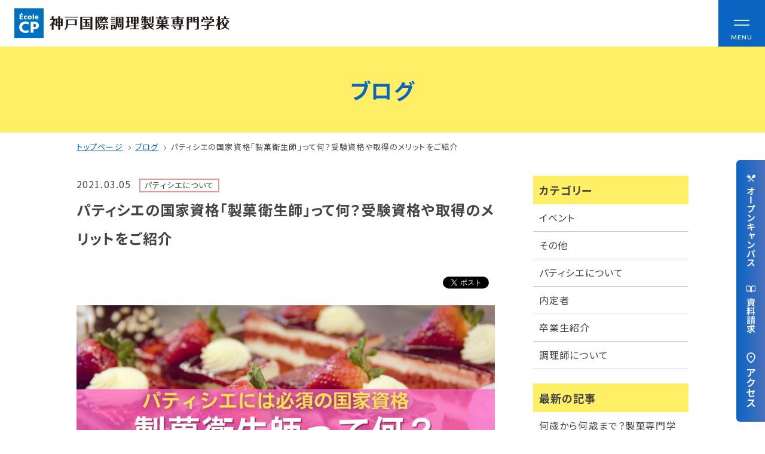

--- FILE ---
content_type: text/html; charset=UTF-8
request_url: https://www.ikusei.ac.jp/blogs/tobe-working/
body_size: 15835
content:
<!doctype html>
<html dir="ltr" lang="ja" prefix="og: https://ogp.me/ns#">
<head>
  <meta charset="UTF-8">
  <meta http-equiv="X-UA-Compatible" content="IE=edge">
  <meta name="viewport" content="width=device-width, initial-scale=1.0">
  <meta name="format-detection" content="email=no,telephone=no,address=no">
  <link rel="icon" href="/assets/img/common/favicon/favicon.ico">
  <link rel="icon" type="image/png" href="/assets/img/common/favicon/android-chrome-256x256.png">
  <link rel="apple-touch-icon" href="/assets/img/common/favicon/apple-touch-icon.png">
  <title>パティシエの国家資格「製菓衛生師」って何？受験資格や取得のメリットをご紹介｜神戸国際調理製菓専門学校</title>

		<!-- All in One SEO 4.6.3 - aioseo.com -->
		<meta name="description" content="「製菓衛生師」は、洋菓子や和菓子などのジャンル関係なく、製菓の知識や技術を習得している人が持つ国家資格です。またその資格を持つ人のことを指す言葉でパティシエ、パン職人、として働く人たちの多くが製菓衛生師の資格を取得しています。もし資格取得を考えているのであればどのようなことが必要なのでしょうか。解説をします" />
		<meta name="robots" content="max-image-preview:large" />
		<meta name="keywords" content="神戸国際調理製菓専門学校,製菓衛生師,働きながら,パティシエ" />
		<link rel="canonical" href="https://www.ikusei.ac.jp/blogs/tobe-working/" />
		<meta name="generator" content="All in One SEO (AIOSEO) 4.6.3" />
		<meta property="og:locale" content="ja_JP" />
		<meta property="og:site_name" content="神戸国際調理製菓専門学校 École CP" />
		<meta property="og:type" content="article" />
		<meta property="og:title" content="パティシエの国家資格「製菓衛生師」って何？受験資格や取得のメリットをご紹介｜神戸国際調理製菓専門学校" />
		<meta property="og:description" content="「製菓衛生師」は、洋菓子や和菓子などのジャンル関係なく、製菓の知識や技術を習得している人が持つ国家資格です。またその資格を持つ人のことを指す言葉でパティシエ、パン職人、として働く人たちの多くが製菓衛生師の資格を取得しています。もし資格取得を考えているのであればどのようなことが必要なのでしょうか。解説をします" />
		<meta property="og:url" content="https://www.ikusei.ac.jp/blogs/tobe-working/" />
		<meta property="article:published_time" content="2021-03-05T06:12:57+00:00" />
		<meta property="article:modified_time" content="2022-09-15T07:50:48+00:00" />
		<meta name="twitter:card" content="summary" />
		<meta name="twitter:title" content="パティシエの国家資格「製菓衛生師」って何？受験資格や取得のメリットをご紹介｜神戸国際調理製菓専門学校" />
		<meta name="twitter:description" content="「製菓衛生師」は、洋菓子や和菓子などのジャンル関係なく、製菓の知識や技術を習得している人が持つ国家資格です。またその資格を持つ人のことを指す言葉でパティシエ、パン職人、として働く人たちの多くが製菓衛生師の資格を取得しています。もし資格取得を考えているのであればどのようなことが必要なのでしょうか。解説をします" />
		<meta name="google" content="nositelinkssearchbox" />
		<script type="application/ld+json" class="aioseo-schema">
			{"@context":"https:\/\/schema.org","@graph":[{"@type":"BreadcrumbList","@id":"https:\/\/www.ikusei.ac.jp\/blogs\/tobe-working\/#breadcrumblist","itemListElement":[{"@type":"ListItem","@id":"https:\/\/www.ikusei.ac.jp\/#listItem","position":1,"name":"\u5bb6","item":"https:\/\/www.ikusei.ac.jp\/","nextItem":"https:\/\/www.ikusei.ac.jp\/blogs\/tobe-working\/#listItem"},{"@type":"ListItem","@id":"https:\/\/www.ikusei.ac.jp\/blogs\/tobe-working\/#listItem","position":2,"name":"\u30d1\u30c6\u30a3\u30b7\u30a8\u306e\u56fd\u5bb6\u8cc7\u683c\u300c\u88fd\u83d3\u885b\u751f\u5e2b\u300d\u3063\u3066\u4f55\uff1f\u53d7\u9a13\u8cc7\u683c\u3084\u53d6\u5f97\u306e\u30e1\u30ea\u30c3\u30c8\u3092\u3054\u7d39\u4ecb","previousItem":"https:\/\/www.ikusei.ac.jp\/#listItem"}]},{"@type":"Organization","@id":"https:\/\/www.ikusei.ac.jp\/#organization","name":"\u795e\u6238\u56fd\u969b\u8abf\u7406\u88fd\u83d3\u5c02\u9580\u5b66\u6821 \u00c9cole CP\uff5c\u8abf\u7406\u5e2b\u30fb\u30d1\u30c6\u30a3\u30b7\u30a8\u306e\u5c02\u9580\u5b66\u6821","url":"https:\/\/www.ikusei.ac.jp\/"},{"@type":"WebPage","@id":"https:\/\/www.ikusei.ac.jp\/blogs\/tobe-working\/#webpage","url":"https:\/\/www.ikusei.ac.jp\/blogs\/tobe-working\/","name":"\u30d1\u30c6\u30a3\u30b7\u30a8\u306e\u56fd\u5bb6\u8cc7\u683c\u300c\u88fd\u83d3\u885b\u751f\u5e2b\u300d\u3063\u3066\u4f55\uff1f\u53d7\u9a13\u8cc7\u683c\u3084\u53d6\u5f97\u306e\u30e1\u30ea\u30c3\u30c8\u3092\u3054\u7d39\u4ecb\uff5c\u795e\u6238\u56fd\u969b\u8abf\u7406\u88fd\u83d3\u5c02\u9580\u5b66\u6821","description":"\u300c\u88fd\u83d3\u885b\u751f\u5e2b\u300d\u306f\u3001\u6d0b\u83d3\u5b50\u3084\u548c\u83d3\u5b50\u306a\u3069\u306e\u30b8\u30e3\u30f3\u30eb\u95a2\u4fc2\u306a\u304f\u3001\u88fd\u83d3\u306e\u77e5\u8b58\u3084\u6280\u8853\u3092\u7fd2\u5f97\u3057\u3066\u3044\u308b\u4eba\u304c\u6301\u3064\u56fd\u5bb6\u8cc7\u683c\u3067\u3059\u3002\u307e\u305f\u305d\u306e\u8cc7\u683c\u3092\u6301\u3064\u4eba\u306e\u3053\u3068\u3092\u6307\u3059\u8a00\u8449\u3067\u30d1\u30c6\u30a3\u30b7\u30a8\u3001\u30d1\u30f3\u8077\u4eba\u3001\u3068\u3057\u3066\u50cd\u304f\u4eba\u305f\u3061\u306e\u591a\u304f\u304c\u88fd\u83d3\u885b\u751f\u5e2b\u306e\u8cc7\u683c\u3092\u53d6\u5f97\u3057\u3066\u3044\u307e\u3059\u3002\u3082\u3057\u8cc7\u683c\u53d6\u5f97\u3092\u8003\u3048\u3066\u3044\u308b\u306e\u3067\u3042\u308c\u3070\u3069\u306e\u3088\u3046\u306a\u3053\u3068\u304c\u5fc5\u8981\u306a\u306e\u3067\u3057\u3087\u3046\u304b\u3002\u89e3\u8aac\u3092\u3057\u307e\u3059","inLanguage":"ja","isPartOf":{"@id":"https:\/\/www.ikusei.ac.jp\/#website"},"breadcrumb":{"@id":"https:\/\/www.ikusei.ac.jp\/blogs\/tobe-working\/#breadcrumblist"},"image":{"@type":"ImageObject","url":"https:\/\/www.ikusei.ac.jp\/wp\/wp-content\/uploads\/2021\/03\/ba3a3247ffc3d8af152c24924c672f3c.png","@id":"https:\/\/www.ikusei.ac.jp\/blogs\/tobe-working\/#mainImage","width":2240,"height":1260},"primaryImageOfPage":{"@id":"https:\/\/www.ikusei.ac.jp\/blogs\/tobe-working\/#mainImage"},"datePublished":"2021-03-05T15:12:57+09:00","dateModified":"2022-09-15T16:50:48+09:00"},{"@type":"WebSite","@id":"https:\/\/www.ikusei.ac.jp\/#website","url":"https:\/\/www.ikusei.ac.jp\/","name":"\u88fd\u83d3\u3068\u8abf\u7406\u304c\u5b66\u3079\u308b\u795e\u6238\u3067\u552f\u4e00\u306e\u5c02\u9580\u5b66\u6821\u3000\u795e\u6238\u56fd\u969b\u8abf\u7406\u88fd\u83d3\u5c02\u9580\u5b66\u6821","description":"\u5c31\u8077\u738797.7\uff05 \u795e\u6238\u56fd\u969b\u8abf\u7406\u88fd\u83d3\u5c02\u9580\u5b66\u6821\u306f\u8abf\u7406\u5e2b\u3084\u30d1\u30c6\u30a3\u30b7\u30a8\u3092\u76ee\u6307\u305b\u308b\u5c02\u9580\u5b66\u6821\u3067\u3059\u3002\u897f\u6d0b\u6599\u7406\u30fb\u65e5\u672c\u6599\u7406\u30fb\u4e2d\u56fd\u6599\u7406\u30fb\u6d0b\u83d3\u5b50\u30fb\u548c\u83d3\u5b50\u30fb\u88fd\u30d1\u30f3\u3092\u5b66\u3076\u30b3\u30fc\u30b9\u304c\u3042\u308a\u3001\u8abf\u7406\u5e2b\u514d\u8a31\u307e\u305f\u306f\u88fd\u83d3\u885b\u751f\u5e2b\u306e\u53d7\u9a13\u8cc7\u683c\u304c\u53d6\u5f97\u3067\u304d\u307e\u3059\u3002\u30aa\u30fc\u30d7\u30f3\u30ad\u30e3\u30f3\u30d1\u30b9\u3082\u968f\u6642\u958b\u50ac\u3002","inLanguage":"ja","publisher":{"@id":"https:\/\/www.ikusei.ac.jp\/#organization"}}]}
		</script>
		<!-- All in One SEO -->

<link rel='dns-prefetch' href='//fonts.googleapis.com' />
<link rel='stylesheet' id='wp-block-library-css' href='https://www.ikusei.ac.jp/wp/wp-includes/css/dist/block-library/style.min.css?ver=6.5.3' type='text/css' media='all' />
<style id='wp-block-library-inline-css' type='text/css'>
.wp-block-table.is-style-regular thead { border-bottom: 0;}
.wp-block-table.is-style-matrix thead { border-bottom: 0;}
.wp-block-table.is-style-row thead { border-bottom: 0;}
</style>
<style id='wp-block-library-theme-inline-css' type='text/css'>
.wp-block-audio figcaption{color:#555;font-size:13px;text-align:center}.is-dark-theme .wp-block-audio figcaption{color:#ffffffa6}.wp-block-audio{margin:0 0 1em}.wp-block-code{border:1px solid #ccc;border-radius:4px;font-family:Menlo,Consolas,monaco,monospace;padding:.8em 1em}.wp-block-embed figcaption{color:#555;font-size:13px;text-align:center}.is-dark-theme .wp-block-embed figcaption{color:#ffffffa6}.wp-block-embed{margin:0 0 1em}.blocks-gallery-caption{color:#555;font-size:13px;text-align:center}.is-dark-theme .blocks-gallery-caption{color:#ffffffa6}.wp-block-image figcaption{color:#555;font-size:13px;text-align:center}.is-dark-theme .wp-block-image figcaption{color:#ffffffa6}.wp-block-image{margin:0 0 1em}.wp-block-pullquote{border-bottom:4px solid;border-top:4px solid;color:currentColor;margin-bottom:1.75em}.wp-block-pullquote cite,.wp-block-pullquote footer,.wp-block-pullquote__citation{color:currentColor;font-size:.8125em;font-style:normal;text-transform:uppercase}.wp-block-quote{border-left:.25em solid;margin:0 0 1.75em;padding-left:1em}.wp-block-quote cite,.wp-block-quote footer{color:currentColor;font-size:.8125em;font-style:normal;position:relative}.wp-block-quote.has-text-align-right{border-left:none;border-right:.25em solid;padding-left:0;padding-right:1em}.wp-block-quote.has-text-align-center{border:none;padding-left:0}.wp-block-quote.is-large,.wp-block-quote.is-style-large,.wp-block-quote.is-style-plain{border:none}.wp-block-search .wp-block-search__label{font-weight:700}.wp-block-search__button{border:1px solid #ccc;padding:.375em .625em}:where(.wp-block-group.has-background){padding:1.25em 2.375em}.wp-block-separator.has-css-opacity{opacity:.4}.wp-block-separator{border:none;border-bottom:2px solid;margin-left:auto;margin-right:auto}.wp-block-separator.has-alpha-channel-opacity{opacity:1}.wp-block-separator:not(.is-style-wide):not(.is-style-dots){width:100px}.wp-block-separator.has-background:not(.is-style-dots){border-bottom:none;height:1px}.wp-block-separator.has-background:not(.is-style-wide):not(.is-style-dots){height:2px}.wp-block-table{margin:0 0 1em}.wp-block-table td,.wp-block-table th{word-break:normal}.wp-block-table figcaption{color:#555;font-size:13px;text-align:center}.is-dark-theme .wp-block-table figcaption{color:#ffffffa6}.wp-block-video figcaption{color:#555;font-size:13px;text-align:center}.is-dark-theme .wp-block-video figcaption{color:#ffffffa6}.wp-block-video{margin:0 0 1em}.wp-block-template-part.has-background{margin-bottom:0;margin-top:0;padding:1.25em 2.375em}
</style>
<style id='classic-theme-styles-inline-css' type='text/css'>
/*! This file is auto-generated */
.wp-block-button__link{color:#fff;background-color:#32373c;border-radius:9999px;box-shadow:none;text-decoration:none;padding:calc(.667em + 2px) calc(1.333em + 2px);font-size:1.125em}.wp-block-file__button{background:#32373c;color:#fff;text-decoration:none}
</style>
<style id='global-styles-inline-css' type='text/css'>
body{--wp--preset--gradient--vivid-cyan-blue-to-vivid-purple: linear-gradient(135deg,rgba(6,147,227,1) 0%,rgb(155,81,224) 100%);--wp--preset--gradient--light-green-cyan-to-vivid-green-cyan: linear-gradient(135deg,rgb(122,220,180) 0%,rgb(0,208,130) 100%);--wp--preset--gradient--luminous-vivid-amber-to-luminous-vivid-orange: linear-gradient(135deg,rgba(252,185,0,1) 0%,rgba(255,105,0,1) 100%);--wp--preset--gradient--luminous-vivid-orange-to-vivid-red: linear-gradient(135deg,rgba(255,105,0,1) 0%,rgb(207,46,46) 100%);--wp--preset--gradient--very-light-gray-to-cyan-bluish-gray: linear-gradient(135deg,rgb(238,238,238) 0%,rgb(169,184,195) 100%);--wp--preset--gradient--cool-to-warm-spectrum: linear-gradient(135deg,rgb(74,234,220) 0%,rgb(151,120,209) 20%,rgb(207,42,186) 40%,rgb(238,44,130) 60%,rgb(251,105,98) 80%,rgb(254,248,76) 100%);--wp--preset--gradient--blush-light-purple: linear-gradient(135deg,rgb(255,206,236) 0%,rgb(152,150,240) 100%);--wp--preset--gradient--blush-bordeaux: linear-gradient(135deg,rgb(254,205,165) 0%,rgb(254,45,45) 50%,rgb(107,0,62) 100%);--wp--preset--gradient--luminous-dusk: linear-gradient(135deg,rgb(255,203,112) 0%,rgb(199,81,192) 50%,rgb(65,88,208) 100%);--wp--preset--gradient--pale-ocean: linear-gradient(135deg,rgb(255,245,203) 0%,rgb(182,227,212) 50%,rgb(51,167,181) 100%);--wp--preset--gradient--electric-grass: linear-gradient(135deg,rgb(202,248,128) 0%,rgb(113,206,126) 100%);--wp--preset--gradient--midnight: linear-gradient(135deg,rgb(2,3,129) 0%,rgb(40,116,252) 100%);--wp--preset--font-size--small: 13px;--wp--preset--font-size--medium: 20px;--wp--preset--font-size--large: 36px;--wp--preset--font-size--x-large: 42px;--wp--preset--spacing--20: 0.44rem;--wp--preset--spacing--30: 0.67rem;--wp--preset--spacing--40: 1rem;--wp--preset--spacing--50: 1.5rem;--wp--preset--spacing--60: 2.25rem;--wp--preset--spacing--70: 3.38rem;--wp--preset--spacing--80: 5.06rem;--wp--preset--shadow--natural: 6px 6px 9px rgba(0, 0, 0, 0.2);--wp--preset--shadow--deep: 12px 12px 50px rgba(0, 0, 0, 0.4);--wp--preset--shadow--sharp: 6px 6px 0px rgba(0, 0, 0, 0.2);--wp--preset--shadow--outlined: 6px 6px 0px -3px rgba(255, 255, 255, 1), 6px 6px rgba(0, 0, 0, 1);--wp--preset--shadow--crisp: 6px 6px 0px rgba(0, 0, 0, 1);}:where(.is-layout-flex){gap: 0.5em;}:where(.is-layout-grid){gap: 0.5em;}body .is-layout-flex{display: flex;}body .is-layout-flex{flex-wrap: wrap;align-items: center;}body .is-layout-flex > *{margin: 0;}body .is-layout-grid{display: grid;}body .is-layout-grid > *{margin: 0;}:where(.wp-block-columns.is-layout-flex){gap: 2em;}:where(.wp-block-columns.is-layout-grid){gap: 2em;}:where(.wp-block-post-template.is-layout-flex){gap: 1.25em;}:where(.wp-block-post-template.is-layout-grid){gap: 1.25em;}.has-vivid-cyan-blue-to-vivid-purple-gradient-background{background: var(--wp--preset--gradient--vivid-cyan-blue-to-vivid-purple) !important;}.has-light-green-cyan-to-vivid-green-cyan-gradient-background{background: var(--wp--preset--gradient--light-green-cyan-to-vivid-green-cyan) !important;}.has-luminous-vivid-amber-to-luminous-vivid-orange-gradient-background{background: var(--wp--preset--gradient--luminous-vivid-amber-to-luminous-vivid-orange) !important;}.has-luminous-vivid-orange-to-vivid-red-gradient-background{background: var(--wp--preset--gradient--luminous-vivid-orange-to-vivid-red) !important;}.has-very-light-gray-to-cyan-bluish-gray-gradient-background{background: var(--wp--preset--gradient--very-light-gray-to-cyan-bluish-gray) !important;}.has-cool-to-warm-spectrum-gradient-background{background: var(--wp--preset--gradient--cool-to-warm-spectrum) !important;}.has-blush-light-purple-gradient-background{background: var(--wp--preset--gradient--blush-light-purple) !important;}.has-blush-bordeaux-gradient-background{background: var(--wp--preset--gradient--blush-bordeaux) !important;}.has-luminous-dusk-gradient-background{background: var(--wp--preset--gradient--luminous-dusk) !important;}.has-pale-ocean-gradient-background{background: var(--wp--preset--gradient--pale-ocean) !important;}.has-electric-grass-gradient-background{background: var(--wp--preset--gradient--electric-grass) !important;}.has-midnight-gradient-background{background: var(--wp--preset--gradient--midnight) !important;}.has-small-font-size{font-size: var(--wp--preset--font-size--small) !important;}.has-medium-font-size{font-size: var(--wp--preset--font-size--medium) !important;}.has-large-font-size{font-size: var(--wp--preset--font-size--large) !important;}.has-x-large-font-size{font-size: var(--wp--preset--font-size--x-large) !important;}
.wp-block-navigation a:where(:not(.wp-element-button)){color: inherit;}
:where(.wp-block-post-template.is-layout-flex){gap: 1.25em;}:where(.wp-block-post-template.is-layout-grid){gap: 1.25em;}
:where(.wp-block-columns.is-layout-flex){gap: 2em;}:where(.wp-block-columns.is-layout-grid){gap: 2em;}
.wp-block-pullquote{font-size: 1.5em;line-height: 1.6;}
</style>
<link rel='stylesheet' id='contact-form-7-css' href='https://www.ikusei.ac.jp/wp/wp-content/plugins/contact-form-7/includes/css/styles.css?ver=5.9.5' type='text/css' media='all' />
<link rel='stylesheet' id='ez-toc-css' href='https://www.ikusei.ac.jp/wp/wp-content/plugins/easy-table-of-contents/assets/css/screen.min.css?ver=2.0.72' type='text/css' media='all' />
<style id='ez-toc-inline-css' type='text/css'>
div#ez-toc-container .ez-toc-title {font-size: 120%;}div#ez-toc-container .ez-toc-title {font-weight: 700;}div#ez-toc-container ul li {font-size: 95%;}div#ez-toc-container ul li {font-weight: 500;}div#ez-toc-container nav ul ul li {font-size: 90%;}div#ez-toc-container {background: #f2f5f7;border: 1px solid #f2f5f7;}div#ez-toc-container p.ez-toc-title , #ez-toc-container .ez_toc_custom_title_icon , #ez-toc-container .ez_toc_custom_toc_icon {color: #0a65c2;}div#ez-toc-container ul.ez-toc-list a {color: #444444;}div#ez-toc-container ul.ez-toc-list a:hover {color: #2a6496;}div#ez-toc-container ul.ez-toc-list a:visited {color: #555555;}
</style>
<link rel='stylesheet' id='styles-css' href='https://www.ikusei.ac.jp/assets/css/styles.css?20250321&#038;ver=1757664268' type='text/css' media='all' />
<link rel='stylesheet' id='google-font-css' href='https://fonts.googleapis.com/css?family=Noto+Sans+JP%3A400%2C700&#038;display=swap&#038;subset=japanese&#038;ver=6.5.3' type='text/css' media='all' />
<link rel='stylesheet' id='noto-serif-jp-css' href='https://fonts.googleapis.com/css2?family=Noto+Serif+JP%3Awght%40400%3B500&#038;display=swap&#038;ver=6.5.3' type='text/css' media='all' />
<link rel='stylesheet' id='roboto-css' href='https://fonts.googleapis.com/css2?family=Roboto%3Awght%40400%3B700&#038;display=swap&#038;ver=6.5.3' type='text/css' media='all' />
<link rel='stylesheet' id='lato-css' href='https://fonts.googleapis.com/css2?family=Lato%3Awght%40400%3B700&#038;display=swap&#038;ver=6.5.3' type='text/css' media='all' />
<link rel='stylesheet' id='libre-baskerville-css' href='https://fonts.googleapis.com/css2?family=Libre+Baskerville&#038;display=swap&#038;ver=6.5.3' type='text/css' media='all' />
<script type="text/javascript" src="https://www.ikusei.ac.jp/assets/js/init.js?ver=1740735159" id="init-js"></script>
<link rel="alternate" type="application/json+oembed" href="https://www.ikusei.ac.jp/wp-json/oembed/1.0/embed?url=https%3A%2F%2Fwww.ikusei.ac.jp%2Fblogs%2Ftobe-working%2F" />
<link rel="alternate" type="text/xml+oembed" href="https://www.ikusei.ac.jp/wp-json/oembed/1.0/embed?url=https%3A%2F%2Fwww.ikusei.ac.jp%2Fblogs%2Ftobe-working%2F&#038;format=xml" />

  <!-- 20210512: 全ページGTMタグを2つ併記 -->
  <!-- Google Tag Manager -->
  <script>(function(w,d,s,l,i){w[l]=w[l]||[];w[l].push({'gtm.start':
  new Date().getTime(),event:'gtm.js'});var f=d.getElementsByTagName(s)[0],
  j=d.createElement(s),dl=l!='dataLayer'?'&l='+l:'';j.async=true;j.src=
  'https://www.googletagmanager.com/gtm.js?id='+i+dl;f.parentNode.insertBefore(j,f);
  })(window,document,'script','dataLayer','GTM-KSS92SJ');</script>

  <script>(function(w,d,s,l,i){w[l]=w[l]||[];w[l].push({'gtm.start':
  new Date().getTime(),event:'gtm.js'});var f=d.getElementsByTagName(s)[0],
  j=d.createElement(s),dl=l!='dataLayer'?'&l='+l:'';j.async=true;j.src=
  'https://www.googletagmanager.com/gtm.js?id='+i+dl;f.parentNode.insertBefore(j,f);
  })(window,document,'script','dataLayer','GTM-PQMWLW7');</script>
  <!-- End Google Tag Manager -->

  <!-- Search Console -->
  <meta name="google-site-verification" content="jX4AoedhTFUfacMMBSzc6CiJXhPzlWmyknRD0Cwhzlo" />

  <!-- Clarity heatmap -->
  <script type="text/javascript">
    (function(c,l,a,r,i,t,y){
        c[a]=c[a]||function(){(c[a].q=c[a].q||[]).push(arguments)};
        t=l.createElement(r);t.async=1;t.src="https://www.clarity.ms/tag/"+i;
        y=l.getElementsByTagName(r)[0];y.parentNode.insertBefore(t,y);
    })(window, document, "clarity", "script", "mkk1ajq4a4");
  </script>


</head>
<body class="blogs-template-default single single-blogs postid-11673 wp-embed-responsive 1"  ontouchstart="">

  <!-- 20210512: 全ページGTMタグを2つ併記 -->
  <!-- Google Tag Manager (noscript) -->
  <noscript><iframe src="https://www.googletagmanager.com/ns.html?id=GTM-KSS92SJ"
  height="0" width="0" style="display:none;visibility:hidden"></iframe></noscript>

  <noscript><iframe src="https://www.googletagmanager.com/ns.html?id=GTM-PQMWLW7"
  height="0" width="0" style="display:none;visibility:hidden"></iframe></noscript>
  <!-- End Google Tag Manager (noscript) -->

  <div class="site-wrapper" id="siteWrapper">

    <!-- ▼ サイトヘッダー ======================================== -->
        <header  class="header"  id="header">
      <div class="header-wrap">
              <div class="header-logo">
          <a href="/">
            <img src="/assets/img/common/site-logo.png" alt="神戸国際調理製菓専門学校 École CP｜調理師・パティシエの専門学校">
          </a>
        </div>
            <button class="drawer-btn drawerToggle" type="button">
        <span class="drawer-btn__bar drawer-btn__bar01"></span>
        <span class="drawer-btn__bar drawer-btn__bar02"></span>
        <span class="drawer-btn__txt drawer-btn__txt01 en02-bold">MENU</span>
        <span class="drawer-btn__txt drawer-btn__txt02 en02-bold">CLOSE</span>
      </button>
      </div>
      <div class="drawer-nav">
        <div class="wrap-l">
          <div class="drawer-nav__left">
            <div class="drawer-nav__block">
              <div class="drawer-nav__list">
                <!-- <a class="drawer-nav__list-head txt-l" href="/concept/"> -->
                  <p class="txt-bold txt-l">コンセプト</p>
                  <!-- <span class="drawer-nav__list-head-arrow">
                    <img src="/assets/img/common/circle-arrow.svg" alt="">
                  </span> -->
                <!-- </a> -->
                <ul class="drawer-nav__list-child txt-2s">
                  <li><a href="/concept/">可能性を応援する3つの特長</a></li>
                  <li><a href="/concept/mirai/">ここから始まる私の未来</a></li>
                  <li><a href="/concept/diversity/">日本全国から集まる学生たち</a></li>
                </ul>
              </div>
              <div class="drawer-nav__list">
                <a class="drawer-nav__list-head txt-l" href="/nyugaku/">
                  <p class="txt-bold">入学情報</p>
                  <span class="drawer-nav__list-head-arrow">
                    <img src="/assets/img/common/circle-arrow.svg" alt="">
                  </span>
                </a>
                <ul class="drawer-nav__list-child txt-2s">
                  <li><a href="/nyugaku/ao/">AO入試</a></li>
                  <li><a href="/nyugaku/recommend/">指定校推薦入試</a></li>
                  <li><a href="/nyugaku/examination/">一般入試</a></li>
                </ul>
              </div>
              <div class="drawer-nav__list">
                <a class="drawer-nav__list-head txt-l" href="/gakuen/">
                  <p class="txt-bold">学校案内</p>
                  <span class="drawer-nav__list-head-arrow">
                    <img src="/assets/img/common/circle-arrow.svg" alt="">
                  </span>
                </a>
                <ul class="drawer-nav__list-child txt-2s">
                  <li><a href="/gakuen/enkaku/">学校法人 育成学園の歩み</a></li>
                  <li><a href="/gakuen/message/">理事長メッセージ</a></li>
                </ul>
              </div>
              <div class="drawer-nav__list">
                <a class="drawer-nav__list-head txt-l" href="/financialaid/">
                  <p class="txt-bold">学費・奨学金</p>
                  <span class="drawer-nav__list-head-arrow">
                    <img src="/assets/img/common/circle-arrow.svg" alt="">
                  </span>
                </a>
                <ul class="drawer-nav__list-child txt-2s">
                  <li><a href="/financialaid/gakuhi/">学費</a></li>
                  <li><a href="/financialaid/tokutaisei/">本学独自の学費サポート制度</a></li>
                  <li><a href="/financialaid/scholarship/">学費サポート</a></li>
                  <li><a href="/financialaid/sumai/">住まいサポート</a></li>
                </ul>
              </div>
              <div class="drawer-nav__list">
                <a class="drawer-nav__list-head txt-l" href="/gakka/">
                  <p class="txt-bold">学科紹介</p>
                  <span class="drawer-nav__list-head-arrow">
                    <img src="/assets/img/common/circle-arrow.svg" alt="">
                  </span>
                </a>
                <ul class="drawer-nav__list-child txt-2s">
                  <li><a href="/gakka/#chori">調理学科</a></li>
                  <li><a href="/gakka/#seika">製菓学科</a></li>
                  <li><a href="/gakka/#wlicense">Wライセンスコース<br>（調理&製菓）</a></li>
                </ul>
              </div>

              <div class="drawer-nav__list">
                <a class="drawer-nav__list-head txt-l" href="/license-career/">
                  <p class="txt-bold">資格・就職</p>
                  <span class="drawer-nav__list-head-arrow">
                    <img src="/assets/img/common/circle-arrow.svg" alt="">
                  </span>
                </a>
                <ul class="drawer-nav__list-child txt-2s">
                  <li><a href="/license-career/license/">資格について</a></li>
                  <li><a href="/license-career/career/">就職について</a></li>
                  <li><a href="/license-career/naitei-voice/">内定者VOICE</a></li>
                  <li><a href="/license-career/internship/">インターンシップ</a></li>
                  <li><a href="/license-career/obog/">活躍する卒業生</a></li>
                </ul>
              </div>


            </div>
            <div class="drawer-nav__block">
              <div class="drawer-nav__list">
                <a class="drawer-nav__list-head txt-l" href="/feature/">
                  <p class="txt-bold">学校の特長</p>
                  <span class="drawer-nav__list-head-arrow">
                    <img src="/assets/img/common/circle-arrow.svg" alt="">
                  </span>
                </a>
                <p class="txt-m pad-l-6">チャレンジプログラム</p>
                <ul class="drawer-nav__list-child txt-2s">
                  <li class="pad-l-14"><a href="/feature/levelup/">フォローアップレッスン</a></li>
                  <li class="pad-l-14"><a href="/feature/summer-challenge/">サマーチャレンジ実習</a></li>
                  <li class="pad-l-14"><a href="/feature/e-learning/">Eラーニング</a></li>
                  <li class="pad-l-14"><a href="/feature/competition-challenge/">コンクールチャレンジ</a></li>
                  <li class="pad-l-14"><a href="/feature/overseas-training/">海外研修</a></li>
                  <li><a href="/feature/facility/">施設・設備紹介</a></li>
                  <li><a href="/feature/teacher/">先生紹介</a></li>
                  <li><a href="/feature/campus-life/">キャンパスライフ</a></li>
                  <li><a href="/feature/student-cafe/">学生カフェ営業インフォメーション</a></li>
                  <li><a href="/uniform/">コックコート紹介</a></li>
                </ul>
              </div>

              <div class="drawer-nav__list">
                <!-- <div class="drawer-nav__list-head drawer-nav__list-head--visitor txt-l"> -->
                  <p class="txt-bold txt-l">訪問者別</p>
                  <!-- <span class="drawer-nav__list-head-arrow">
                    <img src="/assets/img/common/circle-arrow.svg" alt="">
                  </span> -->
                <!-- </div> -->
                <ul class="drawer-nav__list-child txt-2s">
                  <li><a href="/high-school/" target="_blank">高校生の方へ</a></li>
                  <li><a href="/society/" target="_blank">社会人・大学生・短大生の方へ</a></li>
                  <li><a href="/international/">留学生の方へ(for Foreign Student)</a></li>
                  <li><a href="/graduate/">卒業生の方へ・<br>各種証明書の申請について</a></li>
                  <li><a href="/recruiter/">企業担当者の方へ</a></li>
                  <li><a href="/protector/">保護者の方へ</a></li>
                </ul>
              </div>

            </div>
          </div>
          <div class="drawer-nav__right">
            <ul class="drawer-nav__info">
              <li>
                <a href="/blogs/">
                  <div class="drawer-nav__info-icon">
                    <img src="/assets/img/common/drawer-info-icon01.png" alt="">
                  </div>
                  <p>ブログ</p>
                </a>
              </li>
              <li>
                <a href="/access/">
                  <div class="drawer-nav__info-icon">
                    <img src="/assets/img/common/drawer-info-icon02.png" alt="">
                  </div>
                  <p>アクセス</p>
                </a>
              </li>
              <li>
                <a href="/recruit/">
                  <div class="drawer-nav__info-icon">
                    <img src="/assets/img/common/drawer-info-icon03.png" alt="">
                  </div>
                  <p>職員採用情報</p>
                </a>
              </li>
              <li>
                <a href="/disclosure/">
                  <div class="drawer-nav__info-icon">
                    <img src="/assets/img/common/drawer-info-icon04.png" alt="">
                  </div>
                  <p>情報公開</p>
                </a>
              </li>
              <li>
                <a href="/qa/">
                  <div class="drawer-nav__info-icon">
                    <img src="/assets/img/common/drawer-info-icon05.png" alt="">
                  </div>
                  <p>よくあるご質問</p>
                </a>
              </li>
              <li>
                <a href="/contact/">
                  <div class="drawer-nav__info-icon">
                    <img src="/assets/img/common/drawer-info-icon06.png" alt="">
                  </div>
                  <p>お問い合わせ</p>
                </a>
              </li>
            </ul>

            <ul class="drawer-nav__btn">
              <li>
                <a href="/oc/">
                  <img src="/assets/img/common/drawer-info-oc.jpg" alt="">
                </a>
              </li>
              <li>
                <a href="https://www.school-go.info/95tihf/ikusei/form.php?fno=12&fsno=1&openExternalBrowser=1&_gl=1*cwu2sp*_gcl_aw*R0NMLjE3MDE5Mzc1MjcuQ2p3S0NBaUE5OFdyQmhBWUVpd0EyV3ZoT3VuX1p4OTA4U1VNbko0V0JWX2hfNjEwZ2ZYOXhzQ1BJUTNfT0FFV2trcVdoZE9NYlpFZEtob0M2RGdRQXZEX0J3RQ..*_gcl_au*MTI3NTM5ODEwNy4xNjk1MTk3MjQ5" target="_blank">
                  <img src="/assets/img/common/drawer-info-document.jpg" alt="">
                </a>
              </li>
            </ul>

          </div>
        </div>
      </div>
    </header>

    <!-- ▼ 下層ページヘッダー ======================================== -->

    <div class="lower-page-header">
      <div class="site-inner">

        <div class="lower-page-title">
          <h1 class="lower-page-title__label">ブログ</h1>
        </div>

      </div><!-- /.site-inner -->
    </div><!-- /.lower-header -->

    <!-- ▼ パンくず ======================================== -->

    <div class="breadcrumb">
      <div class="site-inner">

        <ul class="breadcrumb-list">
          <li class="breadcrumb-list__item">
            <a href="/" class="breadcrumb-link">トップページ</a>
          </li>
          <li class="breadcrumb-list__item">
            <a href="/blogs/" class="breadcrumb-link">ブログ</a>
          </li>
          <li class="breadcrumb-list__item">
            <a href="https://www.ikusei.ac.jp/blogs/tobe-working/" class="breadcrumb-link">パティシエの国家資格「製菓衛生師」って何？受験資格や取得のメリットをご紹介</a>
          </li>
        </ul>

      </div><!-- /.site-inner -->
    </div><!-- /.breadcrumb -->

    <!-- ▼ メイン ======================================== -->

    <main class="main" id="main">
      <div class="lower-contents">
        <div class="site-inner" id="wp-blog-area">

          <div class="blog-layout">
            <div class="blog-layout__main">
                            <!-- ブログフHEAD -->
              <div class="blog-head">
                <p class="metadata">
                  <span class="blogDate">2021.03.05</span>
                                                      <span class="blogCat blog-patissier">パティシエについて</span>
                                  </p>
                <h2 class="blog-title">パティシエの国家資格「製菓衛生師」って何？受験資格や取得のメリットをご紹介</h2>
                <div class="blog-share">
                  <div id="fb-root"></div>
                  <script>
                    (function(d, s, id) {
                      var js, fjs = d.getElementsByTagName(s)[0];
                      if (d.getElementById(id)) return;
                      js = d.createElement(s);
                      js.id = id;
                      js.src = "//connect.facebook.net/ja_JP/sdk.js#xfbml=1&version=v2.8&appId=332415506817617";
                      fjs.parentNode.insertBefore(js, fjs);
                    }(document, 'script', 'facebook-jssdk'));
                  </script>
                  <ul>
                    <li class="tw-button"><a href="https://twitter.com/share" class="twitter-share-button">Tweet</a></li>
                    <li>
                      <div class="fb-like" data-href="https://www.ikusei.ac.jp/blog/" data-layout="button_count" data-action="like" data-size="small" data-show-faces="false" data-share="false"></div>
                    </li>
                  </ul>
                  <script>
                    ! function(d, s, id) {
                      var js, fjs = d.getElementsByTagName(s)[0],
                        p = /^http:/.test(d.location) ? 'http' : 'https';
                      if (!d.getElementById(id)) {
                        js = d.createElement(s);
                        js.id = id;
                        js.src = p + '://platform.twitter.com/widgets.js';
                        fjs.parentNode.insertBefore(js, fjs);
                      }
                    }(document, 'script', 'twitter-wjs');
                  </script>
                </div>
              </div>

              <!-- ブログBODY -->
              <div class="blog-body">
                                <div class="detail-item">
<figure class="wp-block-image size-large"><img fetchpriority="high" decoding="async" width="1024" height="576" src="https://www.ikusei.ac.jp/wp/wp-content/uploads/2021/03/ba3a3247ffc3d8af152c24924c672f3c-1024x576.png" alt="" class="wp-image-16217" srcset="https://www.ikusei.ac.jp/wp/wp-content/uploads/2021/03/ba3a3247ffc3d8af152c24924c672f3c-1024x576.png 1024w, https://www.ikusei.ac.jp/wp/wp-content/uploads/2021/03/ba3a3247ffc3d8af152c24924c672f3c-300x169.png 300w, https://www.ikusei.ac.jp/wp/wp-content/uploads/2021/03/ba3a3247ffc3d8af152c24924c672f3c-768x432.png 768w, https://www.ikusei.ac.jp/wp/wp-content/uploads/2021/03/ba3a3247ffc3d8af152c24924c672f3c-1536x864.png 1536w, https://www.ikusei.ac.jp/wp/wp-content/uploads/2021/03/ba3a3247ffc3d8af152c24924c672f3c-2048x1152.png 2048w, https://www.ikusei.ac.jp/wp/wp-content/uploads/2021/03/ba3a3247ffc3d8af152c24924c672f3c-320x180.png 320w, https://www.ikusei.ac.jp/wp/wp-content/uploads/2021/03/ba3a3247ffc3d8af152c24924c672f3c-552x311.png 552w" sizes="(max-width: 1024px) 100vw, 1024px" /></figure>
</div>

<div class="detail-item">
<p class="undefined detail-item detail-item">お菓子作りやパン作りのプロであることを証明するパティシエの国家資格が「製菓衛生師」です。</p>
</div>

<div class="detail-item">
<p>そんな製菓衛生師の資格を取得したいと考えている人も多いはずです。</p>
</div>

<div class="detail-item">
<p class="undefined detail-item detail-item">国家資格と聞くと取得するのがすごく難しいイメージがありますが、実際取得するためにはどのような手続きが必要なのでしょうか？</p>
</div>

<div class="detail-item">
<p class="undefined detail-item detail-item">今回は製菓衛生師について詳しくご紹介していきます。</p>
</div>

<div class="detail-item">
<div id="ez-toc-container" class="ez-toc-v2_0_72 counter-hierarchy ez-toc-counter ez-toc-custom ez-toc-container-direction">
<div class="ez-toc-title-container"><p class="ez-toc-title" style="cursor:inherit">目次</p>
</div><nav><ul class='ez-toc-list ez-toc-list-level-1 ' ><li class='ez-toc-page-1 ez-toc-heading-level-2'><a class="ez-toc-link ez-toc-heading-1" href="#toc___1" title="■パティシエの国家資格「製菓衛生師」とは">■パティシエの国家資格「製菓衛生師」とは</a></li><li class='ez-toc-page-1 ez-toc-heading-level-2'><a class="ez-toc-link ez-toc-heading-2" href="#toc___2" title="■製菓衛生師の試験の受験資格は">■製菓衛生師の試験の受験資格は</a></li><li class='ez-toc-page-1 ez-toc-heading-level-2'><a class="ez-toc-link ez-toc-heading-3" href="#toc___3" title="■試験の内容とは">■試験の内容とは</a></li><li class='ez-toc-page-1 ez-toc-heading-level-2'><a class="ez-toc-link ez-toc-heading-4" href="#toc___4" title="■製菓衛生師に合格するためには">■製菓衛生師に合格するためには</a></li><li class='ez-toc-page-1 ez-toc-heading-level-2'><a class="ez-toc-link ez-toc-heading-5" href="#toc___5" title="■製菓衛生師を取得すると他にもこんなメリットが…">■製菓衛生師を取得すると他にもこんなメリットが…</a><ul class='ez-toc-list-level-3' ><li class='ez-toc-heading-level-3'><a class="ez-toc-link ez-toc-heading-6" href="#toc___6" title="①「食品衛生責任者」の資格を無試験で取得できる">①「食品衛生責任者」の資格を無試験で取得できる</a></li><li class='ez-toc-page-1 ez-toc-heading-level-3'><a class="ez-toc-link ez-toc-heading-7" href="#toc___7" title="②　海外ビザの取得が有利になる">②　海外ビザの取得が有利になる</a></li></ul></li><li class='ez-toc-page-1 ez-toc-heading-level-2'><a class="ez-toc-link ez-toc-heading-8" href="#toc___8" title="まとめ">まとめ</a></li></ul></nav></div>
<h2 class="wp-block-heading"><span class="ez-toc-section" id="toc___1"></span>■パティシエの国家資格「製菓衛生師」とは<span class="ez-toc-section-end"></span></h2>
</div>

<div class="detail-item">
<p class="undefined detail-item">「製菓衛生師」は、洋菓子や和菓子などのジャンル関係なく、製菓の知識や技術を習得している人が持つ国家資格です。</p>
</div>

<div class="detail-item">
<p class="undefined detail-item detail-item">またその資格を持つ人のことを指す言葉でパティシエや和菓子職人、パン職人、フードコーディネーターとして働く人たちの多くが製菓衛生師の資格を取得しています。</p>
</div>

<div class="detail-item">
<p class="undefined detail-item detail-item">でも実際にはパティシエであっても製菓衛生師の資格をもっていない人もいます。</p>
</div>

<div class="detail-item">
<p>つまり「製菓衛生師」の資格は国家資格ではありますが、製菓業界で働くのに必ず必要な資格ではありません。</p>
</div>

<div class="detail-item">
<p>必須の資格ではありませんが、製菓衛生師の資格を取得しているとしっかり技術を習得したという証明になりますので就職活動などでも有利になりますし、任せてもらえる仕事の幅も広がります。</p>
</div>

<div class="detail-item">
<p>よりよい環境で働きたい、上を目指したいという方にとってはぜひ取得をオススメしたい資格です。</p>
</div>

<div class="detail-item">
<h2 class="wp-block-heading"><span class="ez-toc-section" id="toc___2"></span>■製菓衛生師の試験の受験資格は<span class="ez-toc-section-end"></span></h2>
</div>

<div class="detail-item">
<p>国家資格である「製菓衛生師」の試験を受けることができるのは、製菓業界で2年以上、実務経験がある人または製菓衛生師養成施設で、1年以上学習をした人になります。</p>
</div>

<div class="detail-item">
<p>最短で受験資格を取得したいのであれば、神戸国際調理製菓専門学校のような製菓衛生師養成施設を卒業する必要があります。</p>
</div>

<div class="detail-item">
<p>一方で専門学校に通わなくても、働きながら製菓衛生師の資格取得を目指すことができます。</p>
</div>

<div class="detail-item">
<p class="undefined detail-item">しかし受験の際、製菓業界の製造業務を上記の条件を満たして就業していたという証明書を就業場所の代表者に発行してもらう必要があるのでその点だけ注意しましょう。</p>
</div>

<div class="detail-item">
<h2 class="wp-block-heading"><span class="ez-toc-section" id="toc___3"></span>■試験の内容とは<span class="ez-toc-section-end"></span></h2>
</div>

<div class="detail-item">
<p>製菓衛生師の試験は、全部で７つ「衛生法規・公衆衛生学・栄養学・食品学・食品衛生学・製菓理論・製菓実技」から出題されます。</p>
</div>

<div class="detail-item">
<p>合格の基準は、全ての科目で6割以上取る事、かつ0点の科目がないこととなっています。</p>
</div>

<div class="detail-item">
<p class="undefined detail-item detail-item">試験の合格率は70～80％となっていて、しっかり勉強していれば着実に合格を目指せる資格となっています。</p>
</div>

<div class="detail-item">
<p class="undefined detail-item detail-item detail-item">逆に言えば、20～30％の人は合格できなかったという事でもあります。</p>
</div>

<div class="detail-item">
<p class="undefined detail-item detail-item detail-item">油断せずにしっかり対策することが合格のカギとなりそうです。</p>
</div>

<div class="detail-item">
<p>詳しくは『<a href="https://www.ikusei.ac.jp/blogs/pastry-test/" target="_blank" rel="noreferrer noopener" title="【解説】パティシエの資格「製菓衛生師」の試験内容や難易度について">【解説】パティシエの資格「製菓衛生師」の試験内容や難易度について</a>』の記事でも解説をしておりますので是非ご覧ください。</p>
</div>

<div class="detail-item">
<h2 class="wp-block-heading"><span class="ez-toc-section" id="toc___4"></span>■製菓衛生師に合格するためには<span class="ez-toc-section-end"></span></h2>
</div>

<div class="detail-item">
<p class="undefined detail-item">受験資格については、条件はありますが働きながら資格取得を目指せるという事が分かりました。</p>
</div>

<div class="detail-item">
<p class="undefined detail-item">それでは、肝心の試験勉強はどうしたら良いのでしょうか？</p>
</div>

<div class="detail-item">
<p class="undefined detail-item">専門学校生はある程度時間があるので、フランス語を勉強したり、お菓子作りに挑戦したりと実践的に学ぶことができるのですが、独学で学ぶ場合は、仕事の合間を縫ってテキストなどを使いながら学習を進めていく形になります。</p>
</div>

<div class="detail-item">
<p class="undefined detail-item">通信講座などを利用するのも方法の一つですが『<a href="https://www.ikusei.ac.jp/blogs/tuusinn-merit-rdemerit/" target="_blank" rel="noreferrer noopener" title="製菓専門学校が教える！通信課程のメリット・デメリット">製菓専門学校が教える！通信課程のメリット・デメリット</a>』でもお伝えした通り、働きながら自分のペースでコツコツ勉強していくことになるので、仕事で疲れていたりモチベーションが停滞してしまった場合の対策を考えておかなくてはいけません。</p>
</div>

<div class="detail-item">
<p>働きながら独学で取得を目指すことも十分可能な「製菓衛生師」ですが、実務経験がまだない方や隙間時間で試験対策をするのが難しいという方は専門学校への再進学を検討するのも手です。</p>
</div>

<div class="detail-item">
<p>学費や時間はもちろんかかりますが、1年間、製菓衛生師に必要な知識や技術をしっかりと指導してもらいながら、試験対策も手厚くサポートしてくれます。</p>
</div>

<div class="detail-item">
<p>一定の条件を満たせば、受講費用の一部をハローワーク（公共職業安定所）から支給される「教育訓練給付金」制度を利用することも出来ます。</p>
</div>

<div class="detail-item">
<h2 class="wp-block-heading"><span class="ez-toc-section" id="toc___5"></span>■製菓衛生師を取得すると他にもこんなメリットが…<span class="ez-toc-section-end"></span></h2>
</div>

<div class="detail-item">
<h3 class="wp-block-heading"><span class="ez-toc-section" id="toc___6"></span>①「食品衛生責任者」の資格を無試験で取得できる<span class="ez-toc-section-end"></span></h3>
</div>

<div class="detail-item">
<p class="undefined detail-item">将来自分でお店を開業したいと考えている場合、必ず必要になるのが「食品衛生責任者」の資格です。</p>
</div>

<div class="detail-item">
<p class="undefined detail-item">製菓衛生師の資格を持っていれば、申請するだけで資格を取得することが出来ます。</p>
</div>

<div class="detail-item">
<h3 class="wp-block-heading"><span class="ez-toc-section" id="toc___7"></span>②　海外ビザの取得が有利になる<span class="ez-toc-section-end"></span></h3>
</div>

<div class="detail-item">
<p class="undefined detail-item">国家資格かつ専門職である「製菓衛生師」の資格を持っていると、海外で働く際のビザ申請が普通よりも通りやすくなると言われています。</p>
</div>

<div class="detail-item">
<p class="undefined detail-item">将来的に海外での活動も視野に入れている人にとっては大きなメリットかもしれません。</p>
</div>

<div class="detail-item">
<h2 class="wp-block-heading"><span class="ez-toc-section" id="toc___8"></span>まとめ<span class="ez-toc-section-end"></span></h2>
</div>

<div class="detail-item">
<p>製菓衛生師についてご紹介しました。</p>
</div>

<div class="detail-item">
<p>条件はありますが、働きながらでも資格取得を目指せる資格であることが分かりました。</p>
</div>

<div class="detail-item">
<p class="undefined detail-item detail-item">時間の使い方を工夫しながら、独学や通信講座を上手く利用する方法もありますが、働きながらの取得に不安がある場合は、やはり専門学校へ通うのがオススメです。</p>
</div>

<div class="detail-item">
<p class="undefined detail-item detail-item">自分のライフスタイルに合わせて最適な方法を見つけ、製菓衛生師の資格取得を目指しましょう。</p>
</div>

<div class="detail-item">
<p><a href="https://www.school-go.info/95tihf/ikusei/form.php?fno=12&amp;fsno=1&amp;openExternalBrowser=1" target="_blank" rel="noreferrer noopener">>>>資料請求（無料）はこちらから</a></p>
</div>              </div>
              <!-- ブログフFOOT -->
              <div class="blog-foot">
                <ul class="pager">
                  <li><a href="https://www.ikusei.ac.jp/blogs/eat-local-kobe/" rel="prev">前へ</a></li>
                  <li><a href="/blogs/">一覧</a></li>
                  <li><a href="https://www.ikusei.ac.jp/blogs/2020%e5%b9%b4%e5%ba%a6%e5%8d%92%e6%a5%ad%e5%bc%8f%e3%81%8c%e9%96%8b%e5%82%ac%e3%81%95%e3%82%8c%e3%81%be%e3%81%97%e3%81%9f/" rel="next">次へ</a></li>
                </ul>
              </div>
                          </div>
            <div class="blog-layout__side">
              
<aside>
  <nav>
    <div class="blog-nav">
      <h3>カテゴリー</h3>
      <ul>
                        <li class="cat-item cat-item-17"><a href="https://www.ikusei.ac.jp/blogs_taxonomy/blog-event/">イベント</a></li>
                        <li class="cat-item cat-item-21"><a href="https://www.ikusei.ac.jp/blogs_taxonomy/blog-other/">その他</a></li>
                        <li class="cat-item cat-item-34"><a href="https://www.ikusei.ac.jp/blogs_taxonomy/blog-patissier/">パティシエについて</a></li>
                        <li class="cat-item cat-item-32"><a href="https://www.ikusei.ac.jp/blogs_taxonomy/blog-naiteisha/">内定者</a></li>
                        <li class="cat-item cat-item-67"><a href="https://www.ikusei.ac.jp/blogs_taxonomy/blog-graduate/">卒業生紹介</a></li>
                        <li class="cat-item cat-item-33"><a href="https://www.ikusei.ac.jp/blogs_taxonomy/blog-chorishi/">調理師について</a></li>
              </ul>
    </div>

        <div class="blog-nav">
      <h3>最新の記事</h3>
      <ul>
                <li><a href="https://www.ikusei.ac.jp/blogs/%e4%bd%95%e6%ad%b3%e3%81%8b%e3%82%89%e4%bd%95%e6%ad%b3%e3%81%be%e3%81%a7%ef%bc%9f%e8%a3%bd%e8%8f%93%e5%b0%82%e9%96%80%e5%ad%a6%e6%a0%a1%e3%81%ae%e5%85%a5%e5%ad%a6%e8%b3%87%e6%a0%bc%e3%81%a8%e9%81%b8/">何歳から何歳まで？製菓専門学校の入学資格と選び方について</a></li>
                <li><a href="https://www.ikusei.ac.jp/blogs/alumni-interview-ikeda2009-quatre-vingt-douze/">【活躍する卒業生の紹介】Quatre-vingt-douze池田亜弓さん（製菓学科1年制2009年卒　広島県立総合技術高等学校 出身）</a></li>
                <li><a href="https://www.ikusei.ac.jp/blogs/career-change-baker-moegi-matsumoto/">【活躍する卒業生の紹介】〜サラリーマンからの再挑戦〜松本務様（製菓衛生師科2001年卒 兵庫県立明石南高等学校出身）</a></li>
                <li><a href="https://www.ikusei.ac.jp/blogs/seika-jisshu-taiken/">パティシエになる！実践的な経験を積める製菓専門学校の実習とは</a></li>
                <li><a href="https://www.ikusei.ac.jp/blogs/mesiwokuwarabasaramade/">【活躍する卒業生の紹介】飯を食らわば皿まで 辻圭太郎さん　調理スペシャリスト本科2016年卒 (第一学院高等学校出身）</a></li>
              </ul>
    </div>
      </nav>
  <div class="blog-banner">
    <ul>
      <li><a href="/gakka/#seika"><img src="/assets/img/blogs/seika.png" alt="製菓を学ぶなら、製菓学科"></a></li>
    </ul>
    <br>
    <ul>
      <li><a href="/gakka/#chori"><img src="/assets/img/blogs/chori.png" alt="調理を学ぶなら、調理学科"></a></li>
    </ul>
    <br>
    <ul>
      <li><a href="/gakka/#wlicense"><img src="/assets/img/blogs/wlicense.png" alt="調理と製菓を学ぶなら、製菓＆調理学科"></a></li>
    </ul>
  </div>
</aside>

            </div>
          </div><!-- /.blog-layout -->
        </div><!-- /.site-inner -->
      </div><!-- /.lower-contents -->
    </main>


    <!-- ▼ サイトフッター ======================================== -->
    <footer class="footer" id="footer">
  <div class="footer-contact">
    <ul class="footer-contact__list">
      <li>
        <a class="footer-contact__list-mail bg-white" href="/contact/">
          <span class="footer-contact__list-icon">
            <img src="/assets/img/common/footer-contact-icon.svg" alt="">
          </span>
          <p class="footer-contact__list-txt ttl-22 txt-bold">メールでお問い合わせ</p>
        </a>
      </li>
      <li>
        <a class="footer-contact__list-line bg-white" href="https://page.line.me/kobekokusaichori" target="_blank">
          <span class="footer-contact__list-icon">
            <img src="/assets/img/common/footer-contact-line.svg" alt="">
          </span>
          <p class="footer-contact__list-txt txt-2l txt-bold">公式LINEへお気軽に<br>お問い合わせください</p>
        </a>
      </li>
    </ul>
  </div>

  <div class="footer-nav">
    <div class="wrap-l">
      <div class="footer-nav__left">
        <div class="footer-nav__block">
          <div class="footer-nav__list">
            <!-- <a class="footer-nav__list-head txt-l" href="/concept/"> -->
              <p class="txt-bold txt-l">コンセプト</p>
              <!-- <span class="footer-nav__list-head-arrow">
                <img src="/assets/img/common/circle-arrow.svg" alt="">
              </span> -->
            </a>
            <ul class="footer-nav__list-child txt-2s">
              <li><a href="/concept/">可能性を応援する3つの特長</a></li>
              <li><a href="/concept/mirai/">ここから始まる私の未来</a></li>
              <li><a href="/concept/diversity/">日本全国から集まる学生たち</a></li>
            </ul>
          </div>
          <div class="footer-nav__list">
            <a class="footer-nav__list-head txt-l" href="/nyugaku/">
              <p class="txt-bold">入学情報</p>
              <span class="footer-nav__list-head-arrow">
                <img src="/assets/img/common/circle-arrow.svg" alt="">
              </span>
            </a>
            <ul class="footer-nav__list-child txt-2s">
              <li><a href="/nyugaku/ao/">AO入試</a></li>
              <li><a href="/nyugaku/recommend/">指定校推薦入試</a></li>
              <li><a href="/nyugaku/examination/">一般入試</a></li>
            </ul>
          </div>
          <div class="footer-nav__list">
            <a class="footer-nav__list-head txt-l" href="/gakuen/">
              <p class="txt-bold">学校案内</p>
              <span class="footer-nav__list-head-arrow">
                <img src="/assets/img/common/circle-arrow.svg" alt="">
              </span>
            </a>
            <ul class="footer-nav__list-child txt-2s">
              <li><a href="/gakuen/enkaku/">学校法人 育成学園の歩み</a></li>
              <li><a href="/gakuen/message/">理事長メッセージ</a></li>
            </ul>
          </div>
          <div class="footer-nav__list">
            <a class="footer-nav__list-head txt-l" href="/financialaid/">
              <p class="txt-bold">学費・奨学金</p>
              <span class="footer-nav__list-head-arrow">
                <img src="/assets/img/common/circle-arrow.svg" alt="">
              </span>
            </a>
            <ul class="footer-nav__list-child txt-2s">
              <li><a href="/financialaid/gakuhi/">学費</a></li>
              <li><a href="/financialaid/tokutaisei/">本学独自の学費サポート制度</a></li>
              <li><a href="/financialaid/scholarship/">学費サポート</a></li>
              <li><a href="/financialaid/sumai/">住まいサポート</a></li>
            </ul>
          </div>
          <div class="footer-nav__list">
            <a class="footer-nav__list-head txt-l" href="/gakka/">
              <p class="txt-bold">学科紹介</p>
              <span class="footer-nav__list-head-arrow">
                <img src="/assets/img/common/circle-arrow.svg" alt="">
              </span>
            </a>
            <ul class="footer-nav__list-child txt-2s">
              <li><a href="/gakka/#chori">調理学科</a></li>
              <li><a href="/gakka/#seika">製菓学科</a></li>
              <li><a href="/gakka/#wlicense">Wライセンスコース<br>（調理&製菓）</a></li>
            </ul>
          </div>
          <div class="footer-nav__list">
            <a class="footer-nav__list-head txt-l" href="/license-career/">
              <p class="txt-bold">資格・就職</p>
              <span class="footer-nav__list-head-arrow">
                <img src="/assets/img/common/circle-arrow.svg" alt="">
              </span>
            </a>
            <ul class="footer-nav__list-child txt-2s">
              <li><a href="/license-career/license/">資格について</a></li>
              <li><a href="/license-career/career/">就職について</a></li>
              <li><a href="/license-career/naitei-voice/">内定者VOICE</a></li>
              <li><a href="/license-career/internship/">インターンシップ</a></li>
              <li><a href="/license-career/obog/">活躍する卒業生</a></li>
            </ul>
          </div>
        </div>

        <div class="footer-nav__block">
          <div class="footer-nav__list">
            <a class="footer-nav__list-head txt-l" href="/feature/">
              <p class="txt-bold">学校の特長</p>
              <span class="footer-nav__list-head-arrow">
                <img src="/assets/img/common/circle-arrow.svg" alt="">
              </span>
            </a>
            <p class="txt-m pad-l-6">チャレンジプログラム</p>
            <ul class="footer-nav__list-child txt-2s">
              <li class="pad-l-14"><a href="/feature/levelup/">フォローアップレッスン</a></li>
              <li class="pad-l-14"><a href="/feature/summer-challenge/">サマーチャレンジ実習</a></li>
              <li class="pad-l-14"><a href="/feature/e-learning/">Eラーニング</a></li>
              <li class="pad-l-14"><a href="/feature/competition-challenge/">コンクールチャレンジ</a></li>
              <li class="pad-l-14"><a href="/feature/overseas-training/">海外研修</a></li>
              <li><a href="/feature/facility/">施設・設備紹介</a></li>
              <li><a href="/feature/teacher/">先生紹介</a></li>
              <li><a href="/feature/campus-life/">キャンパスライフ</a></li>
              <li><a href="/feature/student-cafe/">学生カフェ営業インフォメーション</a></li>
              <li><a href="/uniform/">コックコート紹介</a></li>
            </ul>
          </div>
          <div class="footer-nav__list">
            <!-- <div class="footer-nav__list-head footer-nav__list-head--visitor txt-l"> -->
              <p class="txt-bold txt-l">訪問者別</p>
              <!-- <span class="footer-nav__list-head-arrow">
                <img src="/assets/img/common/circle-arrow.svg" alt="">
              </span> -->
            <!-- </div> -->
            <ul class="footer-nav__list-child txt-2s">
              <li><a href="/high-school/" target="_blank">高校生の方へ</a></li>
              <li><a href="/society/" target="_blank">社会人・大学生・短大生の方へ</a></li>
              <li><a href="/international/">留学生の方へ(for Foreign Student)</a></li>
              <li><a href="/graduate/">卒業生の方へ・<br>各種証明書の申請について</a></li>
              <li><a href="/recruiter/">企業担当者の方へ</a></li>
              <li><a href="/protector/">保護者の方へ</a></li>
            </ul>
          </div>
        </div>
      </div>
      <div class="footer-nav__right">
        <ul class="footer-nav__info">
          <li>
            <a href="/blogs/">
              <div class="footer-nav__info-icon">
                <img src="/assets/img/common/drawer-info-icon01.png" alt="">
              </div>
              <p>ブログ</p>
            </a>
          </li>
          <li>
            <a href="/access/">
              <div class="footer-nav__info-icon">
                <img src="/assets/img/common/drawer-info-icon02.png" alt="">
              </div>
              <p>アクセス</p>
            </a>
          </li>
          <li>
            <a href="/qa/">
              <div class="footer-nav__info-icon">
                <img src="/assets/img/common/drawer-info-icon05.png" alt="">
              </div>
              <p>よくあるご質問</p>
            </a>
          </li>
          <li>
            <a href="/contact/">
              <div class="footer-nav__info-icon">
                <img src="/assets/img/common/drawer-info-icon06.png" alt="">
              </div>
              <p>お問い合わせ</p>
            </a>
          </li>
        </ul>
        <ul class="footer-nav__btn">
          <li>
            <a href="/oc/">
              <img src="/assets/img/common/drawer-info-oc.jpg" alt="">
            </a>
          </li>
          <li>
            <a href="https://www.school-go.info/95tihf/ikusei/form.php?fno=12&fsno=1&openExternalBrowser=1&_gl=1*cwu2sp*_gcl_aw*R0NMLjE3MDE5Mzc1MjcuQ2p3S0NBaUE5OFdyQmhBWUVpd0EyV3ZoT3VuX1p4OTA4U1VNbko0V0JWX2hfNjEwZ2ZYOXhzQ1BJUTNfT0FFV2trcVdoZE9NYlpFZEtob0M2RGdRQXZEX0J3RQ..*_gcl_au*MTI3NTM5ODEwNy4xNjk1MTk3MjQ5" target="_blank">
              <img src="/assets/img/common/drawer-info-document.jpg" alt="">
            </a>
          </li>
          <!-- 同窓会↓ -->
          <!-- <li>
            <a href="#" target="_blank">
              <img src="/assets/img/common/drawer-info-dousoukai.jpg" alt="">
            </a>
          </li> -->
        </ul>
      </div>
    </div>
  </div>

  <div class="footer-bottom">
    <div class="wrap-l">
      <div class="footer-bottom__left">
        <div class="footer-bottom__cont">
          <div class="footer-bottom__logo">
            <a href="/">
              <img src="/assets/img/common/site-logo.png" alt="">
            </a>
          </div>
          <div class="footer-bottom__dial">
            <span class="footer-bottom__dial-icon">
              <img src="/assets/img/common/free-dial-logo.png" alt="">
            </span>
            <p class="footer-bottom__dial-txt">
              <span class="ttl-30 en01-regular">0120-03-1815</span>
              <span class="txt-s">(携帯OK)</span>
            </p>
          </div>
        </div>
        <div class="footer-bottom__info">
          <p class="footer-bottom__name">学校法人 育成学園 神戸国際調理製菓専門学校</p>
          <p class="footer-bottom__address">〒650-0023 神戸市中央区栄町通3-5-1　<span class="ib">TEL: 078-335-1815 / FAX: 078-335-1817</span></p>
        </div>
      </div>
      <div class="footer-bottom__right">
        <ul class="footer-bottom__link">
          <li>
            <a href="https://page.line.me/kobekokusaichori" target="_blank">
              <img src="/assets/img/icon/sns/line.png" alt="LINE">
            </a>
          </li>
          <li>
            <a href="https://www.youtube.com/channel/UC98OZHM46JUpiLzByWhd6CA" target="_blank">
              <img src="/assets/img/icon/sns/youtube.png" alt="YouTube">
            </a>
          </li>
          <li>
            <a href="https://twitter.com/ecolecp" target="_blank">
              <img src="/assets/img/icon/sns/twitter-new.png" alt="X">
            </a>
          </li>
          <li>
            <a href="https://www.instagram.com/ecolecp_info/" target="_blank">
              <img src="/assets/img/icon/sns/instagram.png" alt="Instagram">
            </a>
          </li>
          <li>
            <a href="https://www.facebook.com/ecolecp.1017/" target="_blank">
              <img src="/assets/img/icon/sns/facebook.png" alt="Facebook">
            </a>
          </li>
          <li>
            <a href="https://www.tiktok.com/@ecolecp" target="_blank">
              <img src="/assets/img/icon/sns/tiktok.png" alt="tiktok">
            </a>
          </li>
        </ul>
        <div class="footer-bottom__note">
          <a class="footer-bottom__privacy txt-2s" href="/privacy/">プライバシーポリシー</a>
          <small class="footer-bottom__copyright">Copyright © IKUSEI GAKUEN. All Rights Reserved.</small>
        </div>
      </div>
    </div>
  </div>

</footer>

    <nav  class="fixmenu" >
      <ul class="fixmenu__list">
        <li class="fixmenu__oc">
          <a href="/oc/">
            <img class="fixmenu__icon" src="/assets/img/icon/fixmenu_pc_oc.svg" alt="オープンキャンパス">
            <div class="fixmenu__sp">
              <span class="fixmenu__sp-icon">
                <img src="/assets/img/icon/falk--blue.svg" alt="">
              </span>
              <p class="fixmenu__sp-txt">オープンキャンパス</p>
            </div>
          </a>
        </li>
        <li class="fixmenu__document">
          <a target="_blank" href="https://www.school-go.info/95tihf/ikusei/form.php?fno=12&fsno=1&openExternalBrowser=1&_gl=1*1smvj04*_gcl_au*NzM4MTU5OTkwLjE2OTgyMTIyMzk.">
            <img class="fixmenu__icon" src="/assets/img/icon/fixmenu_pc_doc.svg" alt="資料請求">
            <div class="fixmenu__sp">
              <span class="fixmenu__sp-icon">
                <img src="/assets/img/icon/book--blue.svg" alt="">
              </span>
              <p class="fixmenu__sp-txt">資料請求</p>
            </div>
          </a>
        </li>
        <li class="fixmenu__access">
          <a href="/access/">
            <img class="fixmenu__icon" src="/assets/img/icon/fixmenu_pc_access.svg" alt="アクセス">
            <div class="fixmenu__sp">
              <span class="fixmenu__sp-icon">
                <img src="/assets/img/icon/spot--blue.svg" alt="">
              </span>
              <p class="fixmenu__sp-txt">アクセス</p>
            </div>
          </a>
        </li>
      </ul>
    </nav>


  </div><!-- /.site-wrapper -->
  <script>
    var thanksPage = {
      25316: 'https://www.ikusei.ac.jp/contact/thanks/',
      25313: 'https://www.ikusei.ac.jp/oc/oc-entry/thanks/',
      25133: 'https://www.ikusei.ac.jp/oc/visit/thanks/',
      25314: 'https://www.ikusei.ac.jp/oc/online/thanks/',
    };
  document.addEventListener( 'wpcf7mailsent', function( event ) {
    location = thanksPage[event.detail.contactFormId];
  }, false );
  </script><script type="text/javascript" src="https://www.ikusei.ac.jp/wp/wp-content/plugins/contact-form-7/includes/swv/js/index.js?ver=5.9.5" id="swv-js"></script>
<script type="text/javascript" id="contact-form-7-js-extra">
/* <![CDATA[ */
var wpcf7 = {"api":{"root":"https:\/\/www.ikusei.ac.jp\/wp-json\/","namespace":"contact-form-7\/v1"}};
/* ]]> */
</script>
<script type="text/javascript" src="https://www.ikusei.ac.jp/wp/wp-content/plugins/contact-form-7/includes/js/index.js?ver=5.9.5" id="contact-form-7-js"></script>
<script type="text/javascript" src="https://www.ikusei.ac.jp/assets/js/library.js?ver=1740735159" id="library-js"></script>
<script type="text/javascript" src="https://www.ikusei.ac.jp/assets/js/scripts.js?ver=1740735766" id="scripts-js"></script>
<script type="text/javascript" src="https://www.google.com/recaptcha/api.js?render=6Lc6klgoAAAAAFXpVcYsKjKoLVXe60Y_NRScM72h&amp;ver=3.0" id="google-recaptcha-js"></script>
<script type="text/javascript" src="https://www.ikusei.ac.jp/wp/wp-includes/js/dist/vendor/wp-polyfill-inert.min.js?ver=3.1.2" id="wp-polyfill-inert-js"></script>
<script type="text/javascript" src="https://www.ikusei.ac.jp/wp/wp-includes/js/dist/vendor/regenerator-runtime.min.js?ver=0.14.0" id="regenerator-runtime-js"></script>
<script type="text/javascript" src="https://www.ikusei.ac.jp/wp/wp-includes/js/dist/vendor/wp-polyfill.min.js?ver=3.15.0" id="wp-polyfill-js"></script>
<script type="text/javascript" id="wpcf7-recaptcha-js-extra">
/* <![CDATA[ */
var wpcf7_recaptcha = {"sitekey":"6Lc6klgoAAAAAFXpVcYsKjKoLVXe60Y_NRScM72h","actions":{"homepage":"homepage","contactform":"contactform"}};
/* ]]> */
</script>
<script type="text/javascript" src="https://www.ikusei.ac.jp/wp/wp-content/plugins/contact-form-7/modules/recaptcha/index.js?ver=5.9.5" id="wpcf7-recaptcha-js"></script>
</body>
</html>


--- FILE ---
content_type: text/html; charset=utf-8
request_url: https://www.google.com/recaptcha/api2/anchor?ar=1&k=6Lc6klgoAAAAAFXpVcYsKjKoLVXe60Y_NRScM72h&co=aHR0cHM6Ly93d3cuaWt1c2VpLmFjLmpwOjQ0Mw..&hl=en&v=PoyoqOPhxBO7pBk68S4YbpHZ&size=invisible&anchor-ms=20000&execute-ms=30000&cb=dv4ghesjkdaa
body_size: 48673
content:
<!DOCTYPE HTML><html dir="ltr" lang="en"><head><meta http-equiv="Content-Type" content="text/html; charset=UTF-8">
<meta http-equiv="X-UA-Compatible" content="IE=edge">
<title>reCAPTCHA</title>
<style type="text/css">
/* cyrillic-ext */
@font-face {
  font-family: 'Roboto';
  font-style: normal;
  font-weight: 400;
  font-stretch: 100%;
  src: url(//fonts.gstatic.com/s/roboto/v48/KFO7CnqEu92Fr1ME7kSn66aGLdTylUAMa3GUBHMdazTgWw.woff2) format('woff2');
  unicode-range: U+0460-052F, U+1C80-1C8A, U+20B4, U+2DE0-2DFF, U+A640-A69F, U+FE2E-FE2F;
}
/* cyrillic */
@font-face {
  font-family: 'Roboto';
  font-style: normal;
  font-weight: 400;
  font-stretch: 100%;
  src: url(//fonts.gstatic.com/s/roboto/v48/KFO7CnqEu92Fr1ME7kSn66aGLdTylUAMa3iUBHMdazTgWw.woff2) format('woff2');
  unicode-range: U+0301, U+0400-045F, U+0490-0491, U+04B0-04B1, U+2116;
}
/* greek-ext */
@font-face {
  font-family: 'Roboto';
  font-style: normal;
  font-weight: 400;
  font-stretch: 100%;
  src: url(//fonts.gstatic.com/s/roboto/v48/KFO7CnqEu92Fr1ME7kSn66aGLdTylUAMa3CUBHMdazTgWw.woff2) format('woff2');
  unicode-range: U+1F00-1FFF;
}
/* greek */
@font-face {
  font-family: 'Roboto';
  font-style: normal;
  font-weight: 400;
  font-stretch: 100%;
  src: url(//fonts.gstatic.com/s/roboto/v48/KFO7CnqEu92Fr1ME7kSn66aGLdTylUAMa3-UBHMdazTgWw.woff2) format('woff2');
  unicode-range: U+0370-0377, U+037A-037F, U+0384-038A, U+038C, U+038E-03A1, U+03A3-03FF;
}
/* math */
@font-face {
  font-family: 'Roboto';
  font-style: normal;
  font-weight: 400;
  font-stretch: 100%;
  src: url(//fonts.gstatic.com/s/roboto/v48/KFO7CnqEu92Fr1ME7kSn66aGLdTylUAMawCUBHMdazTgWw.woff2) format('woff2');
  unicode-range: U+0302-0303, U+0305, U+0307-0308, U+0310, U+0312, U+0315, U+031A, U+0326-0327, U+032C, U+032F-0330, U+0332-0333, U+0338, U+033A, U+0346, U+034D, U+0391-03A1, U+03A3-03A9, U+03B1-03C9, U+03D1, U+03D5-03D6, U+03F0-03F1, U+03F4-03F5, U+2016-2017, U+2034-2038, U+203C, U+2040, U+2043, U+2047, U+2050, U+2057, U+205F, U+2070-2071, U+2074-208E, U+2090-209C, U+20D0-20DC, U+20E1, U+20E5-20EF, U+2100-2112, U+2114-2115, U+2117-2121, U+2123-214F, U+2190, U+2192, U+2194-21AE, U+21B0-21E5, U+21F1-21F2, U+21F4-2211, U+2213-2214, U+2216-22FF, U+2308-230B, U+2310, U+2319, U+231C-2321, U+2336-237A, U+237C, U+2395, U+239B-23B7, U+23D0, U+23DC-23E1, U+2474-2475, U+25AF, U+25B3, U+25B7, U+25BD, U+25C1, U+25CA, U+25CC, U+25FB, U+266D-266F, U+27C0-27FF, U+2900-2AFF, U+2B0E-2B11, U+2B30-2B4C, U+2BFE, U+3030, U+FF5B, U+FF5D, U+1D400-1D7FF, U+1EE00-1EEFF;
}
/* symbols */
@font-face {
  font-family: 'Roboto';
  font-style: normal;
  font-weight: 400;
  font-stretch: 100%;
  src: url(//fonts.gstatic.com/s/roboto/v48/KFO7CnqEu92Fr1ME7kSn66aGLdTylUAMaxKUBHMdazTgWw.woff2) format('woff2');
  unicode-range: U+0001-000C, U+000E-001F, U+007F-009F, U+20DD-20E0, U+20E2-20E4, U+2150-218F, U+2190, U+2192, U+2194-2199, U+21AF, U+21E6-21F0, U+21F3, U+2218-2219, U+2299, U+22C4-22C6, U+2300-243F, U+2440-244A, U+2460-24FF, U+25A0-27BF, U+2800-28FF, U+2921-2922, U+2981, U+29BF, U+29EB, U+2B00-2BFF, U+4DC0-4DFF, U+FFF9-FFFB, U+10140-1018E, U+10190-1019C, U+101A0, U+101D0-101FD, U+102E0-102FB, U+10E60-10E7E, U+1D2C0-1D2D3, U+1D2E0-1D37F, U+1F000-1F0FF, U+1F100-1F1AD, U+1F1E6-1F1FF, U+1F30D-1F30F, U+1F315, U+1F31C, U+1F31E, U+1F320-1F32C, U+1F336, U+1F378, U+1F37D, U+1F382, U+1F393-1F39F, U+1F3A7-1F3A8, U+1F3AC-1F3AF, U+1F3C2, U+1F3C4-1F3C6, U+1F3CA-1F3CE, U+1F3D4-1F3E0, U+1F3ED, U+1F3F1-1F3F3, U+1F3F5-1F3F7, U+1F408, U+1F415, U+1F41F, U+1F426, U+1F43F, U+1F441-1F442, U+1F444, U+1F446-1F449, U+1F44C-1F44E, U+1F453, U+1F46A, U+1F47D, U+1F4A3, U+1F4B0, U+1F4B3, U+1F4B9, U+1F4BB, U+1F4BF, U+1F4C8-1F4CB, U+1F4D6, U+1F4DA, U+1F4DF, U+1F4E3-1F4E6, U+1F4EA-1F4ED, U+1F4F7, U+1F4F9-1F4FB, U+1F4FD-1F4FE, U+1F503, U+1F507-1F50B, U+1F50D, U+1F512-1F513, U+1F53E-1F54A, U+1F54F-1F5FA, U+1F610, U+1F650-1F67F, U+1F687, U+1F68D, U+1F691, U+1F694, U+1F698, U+1F6AD, U+1F6B2, U+1F6B9-1F6BA, U+1F6BC, U+1F6C6-1F6CF, U+1F6D3-1F6D7, U+1F6E0-1F6EA, U+1F6F0-1F6F3, U+1F6F7-1F6FC, U+1F700-1F7FF, U+1F800-1F80B, U+1F810-1F847, U+1F850-1F859, U+1F860-1F887, U+1F890-1F8AD, U+1F8B0-1F8BB, U+1F8C0-1F8C1, U+1F900-1F90B, U+1F93B, U+1F946, U+1F984, U+1F996, U+1F9E9, U+1FA00-1FA6F, U+1FA70-1FA7C, U+1FA80-1FA89, U+1FA8F-1FAC6, U+1FACE-1FADC, U+1FADF-1FAE9, U+1FAF0-1FAF8, U+1FB00-1FBFF;
}
/* vietnamese */
@font-face {
  font-family: 'Roboto';
  font-style: normal;
  font-weight: 400;
  font-stretch: 100%;
  src: url(//fonts.gstatic.com/s/roboto/v48/KFO7CnqEu92Fr1ME7kSn66aGLdTylUAMa3OUBHMdazTgWw.woff2) format('woff2');
  unicode-range: U+0102-0103, U+0110-0111, U+0128-0129, U+0168-0169, U+01A0-01A1, U+01AF-01B0, U+0300-0301, U+0303-0304, U+0308-0309, U+0323, U+0329, U+1EA0-1EF9, U+20AB;
}
/* latin-ext */
@font-face {
  font-family: 'Roboto';
  font-style: normal;
  font-weight: 400;
  font-stretch: 100%;
  src: url(//fonts.gstatic.com/s/roboto/v48/KFO7CnqEu92Fr1ME7kSn66aGLdTylUAMa3KUBHMdazTgWw.woff2) format('woff2');
  unicode-range: U+0100-02BA, U+02BD-02C5, U+02C7-02CC, U+02CE-02D7, U+02DD-02FF, U+0304, U+0308, U+0329, U+1D00-1DBF, U+1E00-1E9F, U+1EF2-1EFF, U+2020, U+20A0-20AB, U+20AD-20C0, U+2113, U+2C60-2C7F, U+A720-A7FF;
}
/* latin */
@font-face {
  font-family: 'Roboto';
  font-style: normal;
  font-weight: 400;
  font-stretch: 100%;
  src: url(//fonts.gstatic.com/s/roboto/v48/KFO7CnqEu92Fr1ME7kSn66aGLdTylUAMa3yUBHMdazQ.woff2) format('woff2');
  unicode-range: U+0000-00FF, U+0131, U+0152-0153, U+02BB-02BC, U+02C6, U+02DA, U+02DC, U+0304, U+0308, U+0329, U+2000-206F, U+20AC, U+2122, U+2191, U+2193, U+2212, U+2215, U+FEFF, U+FFFD;
}
/* cyrillic-ext */
@font-face {
  font-family: 'Roboto';
  font-style: normal;
  font-weight: 500;
  font-stretch: 100%;
  src: url(//fonts.gstatic.com/s/roboto/v48/KFO7CnqEu92Fr1ME7kSn66aGLdTylUAMa3GUBHMdazTgWw.woff2) format('woff2');
  unicode-range: U+0460-052F, U+1C80-1C8A, U+20B4, U+2DE0-2DFF, U+A640-A69F, U+FE2E-FE2F;
}
/* cyrillic */
@font-face {
  font-family: 'Roboto';
  font-style: normal;
  font-weight: 500;
  font-stretch: 100%;
  src: url(//fonts.gstatic.com/s/roboto/v48/KFO7CnqEu92Fr1ME7kSn66aGLdTylUAMa3iUBHMdazTgWw.woff2) format('woff2');
  unicode-range: U+0301, U+0400-045F, U+0490-0491, U+04B0-04B1, U+2116;
}
/* greek-ext */
@font-face {
  font-family: 'Roboto';
  font-style: normal;
  font-weight: 500;
  font-stretch: 100%;
  src: url(//fonts.gstatic.com/s/roboto/v48/KFO7CnqEu92Fr1ME7kSn66aGLdTylUAMa3CUBHMdazTgWw.woff2) format('woff2');
  unicode-range: U+1F00-1FFF;
}
/* greek */
@font-face {
  font-family: 'Roboto';
  font-style: normal;
  font-weight: 500;
  font-stretch: 100%;
  src: url(//fonts.gstatic.com/s/roboto/v48/KFO7CnqEu92Fr1ME7kSn66aGLdTylUAMa3-UBHMdazTgWw.woff2) format('woff2');
  unicode-range: U+0370-0377, U+037A-037F, U+0384-038A, U+038C, U+038E-03A1, U+03A3-03FF;
}
/* math */
@font-face {
  font-family: 'Roboto';
  font-style: normal;
  font-weight: 500;
  font-stretch: 100%;
  src: url(//fonts.gstatic.com/s/roboto/v48/KFO7CnqEu92Fr1ME7kSn66aGLdTylUAMawCUBHMdazTgWw.woff2) format('woff2');
  unicode-range: U+0302-0303, U+0305, U+0307-0308, U+0310, U+0312, U+0315, U+031A, U+0326-0327, U+032C, U+032F-0330, U+0332-0333, U+0338, U+033A, U+0346, U+034D, U+0391-03A1, U+03A3-03A9, U+03B1-03C9, U+03D1, U+03D5-03D6, U+03F0-03F1, U+03F4-03F5, U+2016-2017, U+2034-2038, U+203C, U+2040, U+2043, U+2047, U+2050, U+2057, U+205F, U+2070-2071, U+2074-208E, U+2090-209C, U+20D0-20DC, U+20E1, U+20E5-20EF, U+2100-2112, U+2114-2115, U+2117-2121, U+2123-214F, U+2190, U+2192, U+2194-21AE, U+21B0-21E5, U+21F1-21F2, U+21F4-2211, U+2213-2214, U+2216-22FF, U+2308-230B, U+2310, U+2319, U+231C-2321, U+2336-237A, U+237C, U+2395, U+239B-23B7, U+23D0, U+23DC-23E1, U+2474-2475, U+25AF, U+25B3, U+25B7, U+25BD, U+25C1, U+25CA, U+25CC, U+25FB, U+266D-266F, U+27C0-27FF, U+2900-2AFF, U+2B0E-2B11, U+2B30-2B4C, U+2BFE, U+3030, U+FF5B, U+FF5D, U+1D400-1D7FF, U+1EE00-1EEFF;
}
/* symbols */
@font-face {
  font-family: 'Roboto';
  font-style: normal;
  font-weight: 500;
  font-stretch: 100%;
  src: url(//fonts.gstatic.com/s/roboto/v48/KFO7CnqEu92Fr1ME7kSn66aGLdTylUAMaxKUBHMdazTgWw.woff2) format('woff2');
  unicode-range: U+0001-000C, U+000E-001F, U+007F-009F, U+20DD-20E0, U+20E2-20E4, U+2150-218F, U+2190, U+2192, U+2194-2199, U+21AF, U+21E6-21F0, U+21F3, U+2218-2219, U+2299, U+22C4-22C6, U+2300-243F, U+2440-244A, U+2460-24FF, U+25A0-27BF, U+2800-28FF, U+2921-2922, U+2981, U+29BF, U+29EB, U+2B00-2BFF, U+4DC0-4DFF, U+FFF9-FFFB, U+10140-1018E, U+10190-1019C, U+101A0, U+101D0-101FD, U+102E0-102FB, U+10E60-10E7E, U+1D2C0-1D2D3, U+1D2E0-1D37F, U+1F000-1F0FF, U+1F100-1F1AD, U+1F1E6-1F1FF, U+1F30D-1F30F, U+1F315, U+1F31C, U+1F31E, U+1F320-1F32C, U+1F336, U+1F378, U+1F37D, U+1F382, U+1F393-1F39F, U+1F3A7-1F3A8, U+1F3AC-1F3AF, U+1F3C2, U+1F3C4-1F3C6, U+1F3CA-1F3CE, U+1F3D4-1F3E0, U+1F3ED, U+1F3F1-1F3F3, U+1F3F5-1F3F7, U+1F408, U+1F415, U+1F41F, U+1F426, U+1F43F, U+1F441-1F442, U+1F444, U+1F446-1F449, U+1F44C-1F44E, U+1F453, U+1F46A, U+1F47D, U+1F4A3, U+1F4B0, U+1F4B3, U+1F4B9, U+1F4BB, U+1F4BF, U+1F4C8-1F4CB, U+1F4D6, U+1F4DA, U+1F4DF, U+1F4E3-1F4E6, U+1F4EA-1F4ED, U+1F4F7, U+1F4F9-1F4FB, U+1F4FD-1F4FE, U+1F503, U+1F507-1F50B, U+1F50D, U+1F512-1F513, U+1F53E-1F54A, U+1F54F-1F5FA, U+1F610, U+1F650-1F67F, U+1F687, U+1F68D, U+1F691, U+1F694, U+1F698, U+1F6AD, U+1F6B2, U+1F6B9-1F6BA, U+1F6BC, U+1F6C6-1F6CF, U+1F6D3-1F6D7, U+1F6E0-1F6EA, U+1F6F0-1F6F3, U+1F6F7-1F6FC, U+1F700-1F7FF, U+1F800-1F80B, U+1F810-1F847, U+1F850-1F859, U+1F860-1F887, U+1F890-1F8AD, U+1F8B0-1F8BB, U+1F8C0-1F8C1, U+1F900-1F90B, U+1F93B, U+1F946, U+1F984, U+1F996, U+1F9E9, U+1FA00-1FA6F, U+1FA70-1FA7C, U+1FA80-1FA89, U+1FA8F-1FAC6, U+1FACE-1FADC, U+1FADF-1FAE9, U+1FAF0-1FAF8, U+1FB00-1FBFF;
}
/* vietnamese */
@font-face {
  font-family: 'Roboto';
  font-style: normal;
  font-weight: 500;
  font-stretch: 100%;
  src: url(//fonts.gstatic.com/s/roboto/v48/KFO7CnqEu92Fr1ME7kSn66aGLdTylUAMa3OUBHMdazTgWw.woff2) format('woff2');
  unicode-range: U+0102-0103, U+0110-0111, U+0128-0129, U+0168-0169, U+01A0-01A1, U+01AF-01B0, U+0300-0301, U+0303-0304, U+0308-0309, U+0323, U+0329, U+1EA0-1EF9, U+20AB;
}
/* latin-ext */
@font-face {
  font-family: 'Roboto';
  font-style: normal;
  font-weight: 500;
  font-stretch: 100%;
  src: url(//fonts.gstatic.com/s/roboto/v48/KFO7CnqEu92Fr1ME7kSn66aGLdTylUAMa3KUBHMdazTgWw.woff2) format('woff2');
  unicode-range: U+0100-02BA, U+02BD-02C5, U+02C7-02CC, U+02CE-02D7, U+02DD-02FF, U+0304, U+0308, U+0329, U+1D00-1DBF, U+1E00-1E9F, U+1EF2-1EFF, U+2020, U+20A0-20AB, U+20AD-20C0, U+2113, U+2C60-2C7F, U+A720-A7FF;
}
/* latin */
@font-face {
  font-family: 'Roboto';
  font-style: normal;
  font-weight: 500;
  font-stretch: 100%;
  src: url(//fonts.gstatic.com/s/roboto/v48/KFO7CnqEu92Fr1ME7kSn66aGLdTylUAMa3yUBHMdazQ.woff2) format('woff2');
  unicode-range: U+0000-00FF, U+0131, U+0152-0153, U+02BB-02BC, U+02C6, U+02DA, U+02DC, U+0304, U+0308, U+0329, U+2000-206F, U+20AC, U+2122, U+2191, U+2193, U+2212, U+2215, U+FEFF, U+FFFD;
}
/* cyrillic-ext */
@font-face {
  font-family: 'Roboto';
  font-style: normal;
  font-weight: 900;
  font-stretch: 100%;
  src: url(//fonts.gstatic.com/s/roboto/v48/KFO7CnqEu92Fr1ME7kSn66aGLdTylUAMa3GUBHMdazTgWw.woff2) format('woff2');
  unicode-range: U+0460-052F, U+1C80-1C8A, U+20B4, U+2DE0-2DFF, U+A640-A69F, U+FE2E-FE2F;
}
/* cyrillic */
@font-face {
  font-family: 'Roboto';
  font-style: normal;
  font-weight: 900;
  font-stretch: 100%;
  src: url(//fonts.gstatic.com/s/roboto/v48/KFO7CnqEu92Fr1ME7kSn66aGLdTylUAMa3iUBHMdazTgWw.woff2) format('woff2');
  unicode-range: U+0301, U+0400-045F, U+0490-0491, U+04B0-04B1, U+2116;
}
/* greek-ext */
@font-face {
  font-family: 'Roboto';
  font-style: normal;
  font-weight: 900;
  font-stretch: 100%;
  src: url(//fonts.gstatic.com/s/roboto/v48/KFO7CnqEu92Fr1ME7kSn66aGLdTylUAMa3CUBHMdazTgWw.woff2) format('woff2');
  unicode-range: U+1F00-1FFF;
}
/* greek */
@font-face {
  font-family: 'Roboto';
  font-style: normal;
  font-weight: 900;
  font-stretch: 100%;
  src: url(//fonts.gstatic.com/s/roboto/v48/KFO7CnqEu92Fr1ME7kSn66aGLdTylUAMa3-UBHMdazTgWw.woff2) format('woff2');
  unicode-range: U+0370-0377, U+037A-037F, U+0384-038A, U+038C, U+038E-03A1, U+03A3-03FF;
}
/* math */
@font-face {
  font-family: 'Roboto';
  font-style: normal;
  font-weight: 900;
  font-stretch: 100%;
  src: url(//fonts.gstatic.com/s/roboto/v48/KFO7CnqEu92Fr1ME7kSn66aGLdTylUAMawCUBHMdazTgWw.woff2) format('woff2');
  unicode-range: U+0302-0303, U+0305, U+0307-0308, U+0310, U+0312, U+0315, U+031A, U+0326-0327, U+032C, U+032F-0330, U+0332-0333, U+0338, U+033A, U+0346, U+034D, U+0391-03A1, U+03A3-03A9, U+03B1-03C9, U+03D1, U+03D5-03D6, U+03F0-03F1, U+03F4-03F5, U+2016-2017, U+2034-2038, U+203C, U+2040, U+2043, U+2047, U+2050, U+2057, U+205F, U+2070-2071, U+2074-208E, U+2090-209C, U+20D0-20DC, U+20E1, U+20E5-20EF, U+2100-2112, U+2114-2115, U+2117-2121, U+2123-214F, U+2190, U+2192, U+2194-21AE, U+21B0-21E5, U+21F1-21F2, U+21F4-2211, U+2213-2214, U+2216-22FF, U+2308-230B, U+2310, U+2319, U+231C-2321, U+2336-237A, U+237C, U+2395, U+239B-23B7, U+23D0, U+23DC-23E1, U+2474-2475, U+25AF, U+25B3, U+25B7, U+25BD, U+25C1, U+25CA, U+25CC, U+25FB, U+266D-266F, U+27C0-27FF, U+2900-2AFF, U+2B0E-2B11, U+2B30-2B4C, U+2BFE, U+3030, U+FF5B, U+FF5D, U+1D400-1D7FF, U+1EE00-1EEFF;
}
/* symbols */
@font-face {
  font-family: 'Roboto';
  font-style: normal;
  font-weight: 900;
  font-stretch: 100%;
  src: url(//fonts.gstatic.com/s/roboto/v48/KFO7CnqEu92Fr1ME7kSn66aGLdTylUAMaxKUBHMdazTgWw.woff2) format('woff2');
  unicode-range: U+0001-000C, U+000E-001F, U+007F-009F, U+20DD-20E0, U+20E2-20E4, U+2150-218F, U+2190, U+2192, U+2194-2199, U+21AF, U+21E6-21F0, U+21F3, U+2218-2219, U+2299, U+22C4-22C6, U+2300-243F, U+2440-244A, U+2460-24FF, U+25A0-27BF, U+2800-28FF, U+2921-2922, U+2981, U+29BF, U+29EB, U+2B00-2BFF, U+4DC0-4DFF, U+FFF9-FFFB, U+10140-1018E, U+10190-1019C, U+101A0, U+101D0-101FD, U+102E0-102FB, U+10E60-10E7E, U+1D2C0-1D2D3, U+1D2E0-1D37F, U+1F000-1F0FF, U+1F100-1F1AD, U+1F1E6-1F1FF, U+1F30D-1F30F, U+1F315, U+1F31C, U+1F31E, U+1F320-1F32C, U+1F336, U+1F378, U+1F37D, U+1F382, U+1F393-1F39F, U+1F3A7-1F3A8, U+1F3AC-1F3AF, U+1F3C2, U+1F3C4-1F3C6, U+1F3CA-1F3CE, U+1F3D4-1F3E0, U+1F3ED, U+1F3F1-1F3F3, U+1F3F5-1F3F7, U+1F408, U+1F415, U+1F41F, U+1F426, U+1F43F, U+1F441-1F442, U+1F444, U+1F446-1F449, U+1F44C-1F44E, U+1F453, U+1F46A, U+1F47D, U+1F4A3, U+1F4B0, U+1F4B3, U+1F4B9, U+1F4BB, U+1F4BF, U+1F4C8-1F4CB, U+1F4D6, U+1F4DA, U+1F4DF, U+1F4E3-1F4E6, U+1F4EA-1F4ED, U+1F4F7, U+1F4F9-1F4FB, U+1F4FD-1F4FE, U+1F503, U+1F507-1F50B, U+1F50D, U+1F512-1F513, U+1F53E-1F54A, U+1F54F-1F5FA, U+1F610, U+1F650-1F67F, U+1F687, U+1F68D, U+1F691, U+1F694, U+1F698, U+1F6AD, U+1F6B2, U+1F6B9-1F6BA, U+1F6BC, U+1F6C6-1F6CF, U+1F6D3-1F6D7, U+1F6E0-1F6EA, U+1F6F0-1F6F3, U+1F6F7-1F6FC, U+1F700-1F7FF, U+1F800-1F80B, U+1F810-1F847, U+1F850-1F859, U+1F860-1F887, U+1F890-1F8AD, U+1F8B0-1F8BB, U+1F8C0-1F8C1, U+1F900-1F90B, U+1F93B, U+1F946, U+1F984, U+1F996, U+1F9E9, U+1FA00-1FA6F, U+1FA70-1FA7C, U+1FA80-1FA89, U+1FA8F-1FAC6, U+1FACE-1FADC, U+1FADF-1FAE9, U+1FAF0-1FAF8, U+1FB00-1FBFF;
}
/* vietnamese */
@font-face {
  font-family: 'Roboto';
  font-style: normal;
  font-weight: 900;
  font-stretch: 100%;
  src: url(//fonts.gstatic.com/s/roboto/v48/KFO7CnqEu92Fr1ME7kSn66aGLdTylUAMa3OUBHMdazTgWw.woff2) format('woff2');
  unicode-range: U+0102-0103, U+0110-0111, U+0128-0129, U+0168-0169, U+01A0-01A1, U+01AF-01B0, U+0300-0301, U+0303-0304, U+0308-0309, U+0323, U+0329, U+1EA0-1EF9, U+20AB;
}
/* latin-ext */
@font-face {
  font-family: 'Roboto';
  font-style: normal;
  font-weight: 900;
  font-stretch: 100%;
  src: url(//fonts.gstatic.com/s/roboto/v48/KFO7CnqEu92Fr1ME7kSn66aGLdTylUAMa3KUBHMdazTgWw.woff2) format('woff2');
  unicode-range: U+0100-02BA, U+02BD-02C5, U+02C7-02CC, U+02CE-02D7, U+02DD-02FF, U+0304, U+0308, U+0329, U+1D00-1DBF, U+1E00-1E9F, U+1EF2-1EFF, U+2020, U+20A0-20AB, U+20AD-20C0, U+2113, U+2C60-2C7F, U+A720-A7FF;
}
/* latin */
@font-face {
  font-family: 'Roboto';
  font-style: normal;
  font-weight: 900;
  font-stretch: 100%;
  src: url(//fonts.gstatic.com/s/roboto/v48/KFO7CnqEu92Fr1ME7kSn66aGLdTylUAMa3yUBHMdazQ.woff2) format('woff2');
  unicode-range: U+0000-00FF, U+0131, U+0152-0153, U+02BB-02BC, U+02C6, U+02DA, U+02DC, U+0304, U+0308, U+0329, U+2000-206F, U+20AC, U+2122, U+2191, U+2193, U+2212, U+2215, U+FEFF, U+FFFD;
}

</style>
<link rel="stylesheet" type="text/css" href="https://www.gstatic.com/recaptcha/releases/PoyoqOPhxBO7pBk68S4YbpHZ/styles__ltr.css">
<script nonce="HYJHSeNWfOnwMxh942wVLg" type="text/javascript">window['__recaptcha_api'] = 'https://www.google.com/recaptcha/api2/';</script>
<script type="text/javascript" src="https://www.gstatic.com/recaptcha/releases/PoyoqOPhxBO7pBk68S4YbpHZ/recaptcha__en.js" nonce="HYJHSeNWfOnwMxh942wVLg">
      
    </script></head>
<body><div id="rc-anchor-alert" class="rc-anchor-alert"></div>
<input type="hidden" id="recaptcha-token" value="[base64]">
<script type="text/javascript" nonce="HYJHSeNWfOnwMxh942wVLg">
      recaptcha.anchor.Main.init("[\x22ainput\x22,[\x22bgdata\x22,\x22\x22,\[base64]/[base64]/MjU1Ong/[base64]/[base64]/[base64]/[base64]/[base64]/[base64]/[base64]/[base64]/[base64]/[base64]/[base64]/[base64]/[base64]/[base64]/[base64]\\u003d\x22,\[base64]\x22,\x22wqlMwr1mwoFkw4R5P8K3JRvCq8O6w7zCucKecnhHwp9DWDtnw7HDvnPCu2grTsOYGkPDqn3Dp8KKwp7DiBgTw4DChcKjw68kW8K/wr/DjizDkk7DjCEUwrTDvUvDnW8EPsOlDsK7wrPDgT3DjhjDk8Kfwq8GwoVPCsODw6YGw7sFTsKKwqgpJMOmWlRjA8O2CcO1SQ5yw6EJwrbCrsOswqRrwoXCjivDpQtccRzCgS/DgMK2w5ZswpvDnB/CqC0ywrjCgcKdw6DClDYNwoLDg2jCjcKzSMKow6nDjcKowqHDmEI+wrhHwp3Ck8OYBcKIwozChSA8AzRtRsKGwolSTiEuwphVUcK/w7HCsMOGCRXDncOLcsKKU8KgM1Ugwq3Cg8KuenzCi8KTIkrCnMKib8Kewoo8aAPCvsK5wobDs8OkRsK/w5kIw453MRkON3xxw7jCq8OueUJNEsOew47ClsOnwrB7wonDjV5zMcKVw4x/IT7CiMKtw7XDuXXDpgnDvMKGw6dffB1pw4Ukw73DjcK2w65hwozDgQQRwozCjsOYHkd5wph5w7cNw4cSwr8hJcOVw41qfH4nFWrCi1YUI1k4wp7CtEFmBkjDuwjDq8KAAsO2QWnCv3p/[base64]/[base64]/[base64]/PDQjwosPwqvDuMKBJsOLRgHCkSTCt0LDq3XDgsO0w4fDicOjwpNaA8OxKiB3d1EnAVrCjG7CsRnCoW7Do0hVK8KQJsKzwpLDmAPDvXTDosKcRAHDmMKYZ8O4wrzDmsKSf8OLKsKMw6I1MV0dw4vDj3bCuMK+w7HCpwXCjk7DvRluw5fCmcOewqIyfMKow4fCvS/DtMKGbSfDqMOIwrUUbAtpJcKYFXVMw7B5TMKlwobCicKfL8KDw4fCisKLw6rCtypCwqFFwrwlw6TCisO0cljCgAXCnMKfZRUuwq9BwrJWLsKWYB8WwrXCgMOsw7oeNV8Ma8KSacKYI8K/ajIew71Fw5VdT8K0WsOPGcOhVMO6w5Ndw7LCgsKmw7PCgFYlAMO6w4IXw7bCjsK7wpRmwqJKdAloUcKsw7QSw78MTSLDrnbDtsOrKGvDqsOLwrHDrT3DijdPZTcBIWvCom/CisK3IGhFw7fDiMO+cRU7WcOlLHpTwoVTw4osIsOhw5jDgzA3wq59J0XDnGDDisOBw4xWCcOjT8KewpU9SlPDpsKHwrnCiMKzw7zCnsOsInjCmcOYA8KBw4hHflUbehPChMKYwrfDkMKdwp/ClQZUAXlfRyXDh8KeasOrWsKgw5/DlsOZw7ZAd8OacsK9w4vDmMOQwrjCvCcPGcKuETM4YMKzw5E+Q8OATsKFw7/[base64]/[base64]/CnH3DsnzCi8KpWVBkwpc3dSDClFDDpB7CvcKTFSRywr/Dn03CqMO7w6rDmsKLHRgOb8OewofCgD/[base64]/Cu8OeAcOAwqnDvMO2w6DCiMO2ckE3DDPCgSZKE8OTwpzDuCbDhzzDiiLCnsOFwp4CHw3DoS7DtsKKQMOmw4Erw6Uuw4fCp8Ojwq4xWR3Crw1KVwUjw5TDg8KHK8KKwo/CsXkKwo4ZWWHDjcKiX8O/[base64]/Cp8OtwqLCs3o/wochwpVhwroMwqnCvWjCmibDi8Kpdw3CgsOufl7Cs8K0N2zDqMOPdUZ0YSxFwrXDuiNCwoQ4w6Iyw5kbw6V3by/Cqj4tFMOfw4HCiMOOfMKZYhbDsHFow6QIwrjCgcOaThh9w7zDgsKCP1fDucKrw47CoHLDocKIwpgEEcK/w4hLXyPDt8OTwrPDjibCmQbDkcOKDFXCvsObeXzDqMOgw5A3w4PDmnZlwr/CqgLDsT/DhsOWw4rDh3U5w77Dq8KCwozDh3LCvcO1w5LDosORUcK8YQgfHsOKG0AfFgEEwp9mwp/Dhj/CnyHChcOZRVnDvk/[base64]/CuR3DtMKGw7tiWMOVMcKSw7gpMsKmw4DCi10Mw4DDlzzDiVwzPBp/wpIAT8K6w7zDglTDtsKowpfDiiUCG8O4csK8Di7DoDrCrBhqBCLDvW15NMKDMALDucOiw4lSGHTCv2XDiiDCt8OxHMKjBcKLw4bCrMOewo0DNGxuwp/[base64]/Csw3CvjTDhyLCtD5ED8OpNm89w6J2wozDosK+w5DDv8K5SCB3w7PDo2x4wo0KWhlmUCTCqRDClXTCl8Ocw7Jkw7rCgcKAw6cENkp5TMOnwqzDjyzDmDvCu8OKKMObw5LDlF7DpsKMDcK5wp8cGBN5IMOJw68PMwHDs8K/[base64]/SsKnc8KxwrBsHHTDk3FEbsOUAjPChsKhDsKYQVvDmHrDt8OgYTAzw79RwpnCozDCmjjClTDCvcO/[base64]/EBPCr30EUGFbOsOATcOUw7sdVcORwpPClz9hw5nCpsOmw77DhMKiw6bCnsKjV8KxacOXw6ZSX8KLw6N8GsOnw7HCisKyf8OLwqFPO8KowrtQwp7ClsKoM8OLDEHDtF4IP8KFwpgYwrh4w5MOw6Ndw7jCmjYdBcKxX8O/wq8jwrjDjsOLAsKqYw3Dm8Kzw7fDhcKZwpsANMOawrDDoBIiHMKDwrEWckFiSsO1wrBnPhZKwrcowp9jwpnDu8Ozw7Fyw6NTwo/CnRx7e8KXw5fCk8KDw7/DuyrCn8OyLxEXwoQkCsKcwrJzEHLDjEXCv1Adw6bDuCrDu07Cr8KQXcOawpFAwrHCgX3CiGLDqcKAOSvCosOEXcKBw53DolJjKF3Ci8O7T1jCq1pyw4fDhsOrS2/DpcKewpkvwqYbJcOlKsK2YETChXzCkmUFw51YeFzCisKsw7zCuMOAw5XCgsO8w6ElwqtnwpjDpsKuwp/[base64]/DlcOcwoZ2wrt4GG9gwrgvKsKqYcOsZ8Oewq0kw65Ow47CuSfCt8KzaMKzwq3CoMO3w505XCrCkBTCrcOewrDDpgE9SD99wqF6CMOXw5RBXMK6woVuwroTe8OEKwdswovDusOLPsO3wrMVTRTDmDDCjUfDpUEbUAHCoyrDh8OKTH0Hw5NFw4/ChktDejcaUcK5HCLDg8OBY8OCwpYzScOqwogyw6HDksKUw4ANw4sbw4YYZcK/[base64]/Dhk1ywoLCqENzVcKEw7B1bsKbwpnDjl/DmMKCwq3DuAo6M3fDjsOhEGXClTV8HTXCmsOYwpbDgsOuw7HCmwDCksKALDfClMKpwrgswrPDtm5hw68AP8KFI8K1wpTDhsO/c1M1w6vDgiQ5WAdRUsK2w69LUMO7wqzCpmvDgBhcJsKTABHDpcKqwrHDoMK2wrbCu3RafQAdbyRRNMKTw5p2RHbCjMKAL8KHPxLCrBHCvGXCmsOww7bCvxTDtsKZwp7CocOjFcKWY8OpNhDDt2MzTcKVw4/DjcOzwpDDh8KZw5x4wqN0w7zDmMK+RcKfwoLCuUzCqMKkU0vDgcOcwo0CHiLCm8KjIMOXGMKGw7HCi8KkZRnCg1HCp8Knw7EIwo5Pw7ddfE81GURXwqTCrkPDr15mFj8Qw4otIVQiB8O4Ai1Gw40pNzxXwrA/KMKZbMKUYGfDqWDDjMOSw6TDuUHDo8OIBRUOP2HCisK1w57DrcKlT8OnC8OTw6LChwHDv8KWKFHCusK+I8Kjwr3DusO9QgzClgHDvnvDusOyf8O2ZMO/VcOywq8JM8O1wobDmMOLBjDCqB0wwpnCgVE4w5Nrw5PDpcKVw78lKcObwqnDm0zCrkXDm8KMD2R8ecOXw5vDu8KEHEZIw4vClcKAwptmFMKkw6jDunNBw7zDgToRwrbDjxcdwrJWPsKFwrM8wphsWMO7R2XCpipzasKawp7ClMO/w7bCjcK0w5phUCnCs8OQwrfCmyZLYsO7w41NT8OLw7YaSsOVw77DlxdEw6krwpDCnRtfLMOTwrvCssKlCMOTwr/CjMKvd8O0wo3CgjRQWF8RfC3CqcOXw6trPsOQCxlyw4LDl2DDoTLDmlovRcKyw7s6WMKWwqEyw4nDqMOfO0DDisK5dUvCtG7DlcOnKsOHwojCrWELwpLDhcKvworCgcOywpDCrGcRI8OPGVBEw5DCt8KIwqXDrMKUwqnDt8KLwqgmw4RdUsKEw7TCuTgYWXd5w7I/bcKewr/CjcKFw4RrwpbCncO1RMOOwqbCrsOmSVzDmMKowqIhw7YcwpBCd1Y6w7QxE011BMKBTG3DtXsDAnIpworDm8ONXcO8QsOww4Utw5B6w4rCh8K7wpfCp8K1dAXDsl7CrjJcPU/CmsO3w6RkbRlJwo7CnGdkw7TChcKVAsOwwpA5wrUqwpRewp12wovDvETDoVXDqR/CvQLDqh0qDMOPTcOQaB7Dnn7DiQYnfMKPwpXDhsO5w5lPasOkJsOAwrXCq8OrM0XDqMO0wqQewrt9w7PCsMOGRkrCgsKGCMOxw4LCgcONwrcKwqFjCCvDmcK/JWvCh1PCgXItcGhjecKfw43CtBJQOk3CvMKEVMKIFsO3OgBsc3w7IiXCrkzDmcKHw5nCgsKVwpVqw7rDmyvCigHCujzCqsOMw5vCocOcwpQYwqwLIhVfUlR5wp7DpXnDphTCoQ/CksKrNgRMXXhpwqhFwolqT8KOw7pTeHbCrcKSw4/CisK2acOCdcKqw4XCjMKSwrfDph3CvcOTw5jDvsKwJUhrw43CqMO2w7zDhHFawq3CgMKjw7XCphgjw7o3CcKvTxzCosOnw54kXMOAIFjCvit7PWctZ8KJw4IYIxbDrF7CnCF3YFN/UhXDqcOtwqTCnVHCiWMOVAZzwoxyD34dwo/CnsKpwoV2w691w6zDp8OnwokEw4FBwpPCiTvCnAbCrMK+w7bDujHCmEnDnsO7wrlwwqNpwoIEE8OOwo7CszYgB8Oxw4UWKsOJAMOHVMKtWQl7EcKoEcOOcF8OSnVFw6xzw4fDgFQAbMKpJ08Sw7heJljDoTvDscOxwqoOwr/CssKwwqPDrWfDjmgQwrAIUcO7w7tlw5nChcKZMsKYw7rCuxwpw7APacOSw6wlRSQTw7fDhsKUA8OCw5InZj/ChcOOeMK2wpLCiMOnw7dzLsOkwqrCmMKAdcK6UCjCuMOqwqXCii3DlTLCkMK/wqbCtMORfMOGwrXCocOoc3fClCPDvm/DpcO2woJmwr3DjSguw7R8wrN6PcKpwr7Ciw/DscKsF8KmJGEFNMKaRinCosO2SWZUKMKHcMKiw45IwrPCrBVnBMOiwoVpbnzDpMO8w6/[base64]/CoMOPQMO2wqIPw4RYw4MCVTvCrB5wLER1U2zDjAfDksOVwr4lwrrClMOsHsKNw4EywoHCjF/DiA3DkyBDQ29/FsO/KkldwqvCsAxzMsOIw55NT1zDuEJOw5cxw61pNiLDgDwsw5TDi8KYwoEpFsKMw4YvYT3DiA8DI0dXwpHCrcK9QSc/[base64]/DoijCrcOFQsK2BMK4Jwhyw53Di2rDt8OfF8O4TMKuPSwOc8OYR8KpWDPDiB55UcOrw67Dk8Oow5fCg0E6w6Elw4Ypw7xdwp3CgWXDlhkRwojDn1rCrcKtdxp5wp5vwqIaw7YKAcKdw688JcKww7DCmMKSWsKnUCFdw6/[base64]/CjMK9acOFw4vDgsKAwpVGU140TcKWJsK/wqslCsOwOcOxJMO+w6XDnnzCqC/DhcKoworDhcKzwqNcSsOOwqLDq186Lj/CqyYaw4tqwpIqwqHDkXXCi8O1wp7DnkNjw7nCvsOJLnzCjcOBw7wHw6nConErw55pwr1cw7JBw4/DqMOOfMOQwrsMw4BRNMKkIcOnCxjCpSjCncO2dsKCLcKpw45cwq5fN8K9wqQXw4tYwo89BsKlwqzCsMOsXn07w5MowrrDqMKHNcKMw6HCs8KOw4BuwoTDi8K/wrLDrMOzFg4Nwqhww71eBxAew7lBIcOzL8OLwoR0wpxEwr3CkMKdwqE6D8K5wr/[base64]/[base64]/CmcKcQMKPw6UcfMODwpYMV8KXwrpSQmfCssKlw7DDtsO7wqd9fS8XwpzDmglpZFLCuX4Uw5Flw6TCvkVGwq0yPRZYw7UQw4zDgsKyw7/DpDNkwrIGFMKDw7MCRcOxwrbCrsOxVMKywq9ydH8owrPDo8O5eE3DscK0w7MPwrjDvV0Uw7AVb8Kgw7LCsMKlJcKDCTHCnlVQUU/DksK+DGbDpVXDs8K9w7zDmMOww7oIbTjCkzHCg2AawqxMYsOaAcKmXx3DqcKGwqZZw7V6UxbCpmXDssO/[base64]/w6TCkAw7RzIQw6fDtX1VwqTDpsKsw7wcwp0awpPDgcKUZncdNgfCmGkWf8KELcOsdQnCmcO/bQlLw53Dn8KMw4fClCPChsKcT3RPwol3wrnDv0HDrsOTwoDCkMKlwr3DiMKNwp1UccKaPnBNwrM7dicyw4ABw6vChsO1w6xsVcK5ccObMsKbHVLCrnnDujUYw6LDrsOFWw8YfGrDkCkkfUbCkMKIHF/[base64]/DrMKSSMO5Y0Mxwp0MHzhVfcOrcQcEeMOUPMK8w7PDlMKLWlvCisKmS1NDSEhSw5nCqg3DpQrDjmcjZsKOWXPCnV1XYsKLEsOUPcOgw7jCnsK3KW0Nw4LCtsOJw5stbRFPfn/CkBpJw4XCn8KNdyXCi3drCgjDg37Dq8KvGlNJGVjCi0Bfw5QiwqXCnMKHwrnDombDv8K6D8Omw5zCvxsjwonChF/Di3oQcXnDvgJvwoIkHcO5w74ew6J9wqk7woA5w6x4E8Ktw70nw7nDuDs7GijCjsKQG8OYOMOPw6IyF8ORRQTCj1oWwrfCvBTDsEZ4wrEyw6UOCQo2FRvDszTDg8KIQMOAWznCvMKzw6NWLBt+w4bCvMKreyzDlxl/wqvDqsKjwpDCqMKPSsOQdUFCbzB1wqoSwqJMw4ZNwqLCjEzCoAvDghQuw4fDq197w59uQg9/w7/DhG3Dr8KTM21bKXPCkmbCicKUaWfDhMO/woEVKh8CwpAiVMKvIsKowo1WwrYQQcOwScKqwpZdwr/Ch3HCmMKGwqpyUsO1w55tZUnCjTZHHsORdcObFMO4fsKodUXDhzzDjXLDs3nDoBbDtcOsw6pjw6ZXwrDCq8Ksw4vCrixPw6QRPsKXwq7CkMKVwobCmg4ZQsKFVcOrw79pfgHDmMKew5YCG8KNWsOiNE/DksO0w4dOLWNyawjCgCXDhsKqMxzDpWtlw4/CihjDghDDlsKvVkLDv3vCtsOEUlIqwqIiw4csaMOSQXhVw7rCsWrCnsKCaw/Cn07CixNbwrbCkHzCiMO/[base64]/Cj8OEwpvDjsKGAmXCgsKKACYJwq13wrZKwqjCmhjCgQTDh3tpZMKqw5M1X8KmwoQJAnPDqMOCYwRVJsKow67DvSTCrA1IKkx1w4/ClcOnYsODw7IxwqZwwqMow7lJS8Kkw5LDlcO2CQvDsMO9wq3CmcO8Ln/DqsKSw6XCkFPDizXDjcOkGikhTcKHw5Juw7/DhGbDssOCJcKXV0fDmHPDpcKmJ8OgD0cJw74WVsOOwrYvLsO8IiAXw5jCscOpwpgAwqA6cnDDgwkIwr7DjMK5wq/DvMOHwoF9BBvClsKfKWwhwpfDicKUJRYSM8OowrvCmTLDr8OiQWYkwrPCvMKBGcOHVXbCrsO2w43DuMOuw4DDi2FVw7lVQypOwpgWSllpGznDr8K2I03CrBTCtg3Cn8OtPmXCo8OxGBrCkl/CgV9of8KQwrfCijPDiFQdQh3DiG3CqMKawpsVWVM2dsKSRcKNw57DpcOQCTPCmRHDhcOuH8OmwrzDqsOJcEbDn13DkSF3w7/CsMO6FMKoe25nf0XCrMKeOcOQAcKCEFHCjcKWN8KVbyvDqAfDh8O6HsKiwoZ5wo7CmcOxw4fDtB46HW7Dv0c4wrDCksKOc8KlwoTDgT3Cl8K5wr7DpsKJJnjCj8OkZmUzw44rLC3CosOVw43CsMOIEGddwr94w7nDvgRWw5Azd1/ClQlPw7rDtw/DsSTDs8KTYDHDhcOfwr3DiMKcw6wxHQsJw7JbJsOzbMOBWUDCvMKYwqPCg8OMBcOnw6oKOMOCwqXChcK6w6dvE8K5fsKZSCjCmMOJwr8FwqxTwp3Do0HCv8Oqw5bCjFjDksKWwpjDl8K/PsOQaAl/w5fChk0uK8KUw4zDusK5w4vDscKlE8KNwoLDgcKGOsK4w6vDr8Oiw6DDiCsTWBQvw4PChjrCil5zw7A7NW4HwroEbcOVwqEuwpbDuMK9JcK+KElGfHbCiMOeMl0FVcKswq0/JMOWw7PCjXUje8KnNsOSw57DsDvDusONw7ZEH8OLw7LDkiBKw5HCmcOGwrhtAQsSVsOgbgLCsH4jwp4IwrLCvGrCrlrDpcK6w60ywq/DnkzCtcKWw5PCvgTDnMKzQ8Kww5QHfVzCqMKTYRUEwoQ6w6jCrMKrw43Du8ObLcKSwrVdahrCnMKjTsKaMsKpfsOPwo3CiQnDlMK4w6zCrXtPGnRVw5ZgSSnCjMKLKV1vB2Nswq5fw5TCicOEcQPCvcKsT2/DhsKEwpDCnB/[base64]/[base64]/el9wIHHCnXLCuMOiSMKbWsOyAU7Ci8O4ecO5ecOaD8Ofw77CkC7DvVxWSMOzwpLCij/DiisQwqXDhMOHw7TCusKYckDCv8K6wqInw4HCu8KAw73DkGfDocKfwpTDiDzCr8Kpw5vCo2/DoMKnbEjDtMKTwo7Dr2DDjwrDqVkiw6h7C8ObfsO2wovCgTPCiMKtw5VbRcK3wqTCk8OPViIFw5nDp3fClMO1wq53woEVGcK5NsKmDMO/Pys9wqR9EcKEwoHDl3XCkTpVw4DCtcKtOsKvw7gUSMOscx4Cw6RqwqBpP8KZG8KNI8KbUXAhwrXCnMOsYVYwfA5MQTxMcm/DinoJD8OcTcOVwqTDs8KcaQ1tWcK/NCI4fsOPw6XDryFRwoFLSQfCslBrbX/DmMOMw4DDrMK+Xy/CgnNaJhbCgiTDgsKFPw/CuEg6w7/CvsK7w4jDkCLDt0wNw4LCh8O+wqwZw4TDncOlc8O+U8KHw7rCqcOWJyEwFBzCgsOhIcK/wpY2fMKoJmrCpcKjKMKechDDqE3Dg8Osw7rCgDPCh8KIVcKhw6DCjTZNVAzCtCwjwqfDjcKfQ8OiFMKWEsKWw4fDuz/Cr8O4wrfCvcKdP3A0wpTChsKRwq3CggtzY8OQw5/DohxlwqzDtMKfw57DpsOqw7fDncO7EsOjwqXCn2nDtkvDjQcrw7V0wozCuW4JwpnDhMKvw7zDqBgWJ2hYDMKtEMKhWMONUcKLaAtVw5R1w5Elwq1CLVbCiUgmJMKELMKcw48RwrrDt8K2f2TCnxIqw5kWw4XCqApYw55EwqUZb1/DlnQiFh1OwovDncO/[base64]/ZETCiC3DpsKlwqDDnEYsw4nChiVRMsKWw47DqH8hKsOBeHXDgsKTw67DmcOjGMORZ8OjwonCjwbDiDZhST/Cs8OjOsOxwo/DuxHDgcO9wqsaw4rCjhHCkmXCgsKsasOXwpMmfMOTw5DDi8Ofw7pQwq3Dq0rCmRhjZCcyGVcsesOsVDnDkCjDpMOKw7vDo8K2w6JwwrPCmh83wqt6wofCm8OBSxY6OsKae8OaSsO7wpTDv8O7w4/CllDDiQteOsO8CcK5SsK+ScOyw4HDgFYTwrXDkUhMwqcNw4cHw7TDnsK6wpzDoV/[base64]/Du8OJR13Dg34qw7DDtxE1w7QOKFLDiDNMw4w6EC/DuxHDqU3CrAVPPRs8H8O+w49+J8KLNQbDpsOQwp/DicOeWMOuTcOWwqDDpQrDpcOFTUAdw77DlwLDh8KINMO+CsOPw4TDhsKsOcK2w6HCt8ONbsOtw6fCncKcwqjCmsO2QQ5Uw4/DiRjDmMOnw7JaTcOxw4ZwVMKtXMONHATCjMOAJsOpWMO3wpgzacKowpnCgnE8wp8GP2sOFcOWdx3Co3skJMOGZMOEw6nDvA/CsmbDunswwoLCrGscwoDCrwZeJhrDpsOyw74lw6tJaTzCgUBswrnClVAdOGPDscOGw5HDhBMTesKZw5s2woLCgMOfwpbCp8OKM8KGw6UAHsOfe8K+QsO7J3oIwqfCtsKnEMKbJBFrJMKtPzvDqcK8w5sxAGTDi1PCgB7CgMONw6/[base64]/CnMKtbR4VQMOUGsOswpnDucOfEhfDtMKXw5sYw7AxXADDhMK3YSfCgkdRw47CqMKFX8KCwp7Cv28ew5rDj8K6IsOtMcObwpILC3rCkTFrdGBowo/CsjY/BcKGw5DCqjnDjsO+w6gYTBvCvkHDmMOJwopUUQdIwrhnEWfCph/CqMOwUys+wrzDoQwQNnQuTGhgbRPDrQNDw54Uw7dDD8KLw5ZtUMOOX8KhwoFEw5ApIFFnw6DCrHthw4hUAcOow7MHwq3CgXvCvDU8WcO+woJMwrIQc8K4wqXDpTPDhhDDq8Kqw4DDql5tEzNMwoXDgjUQwqzCtTnCh33ClGg/woReZsKAw7wHwoF9w6QeQcK/wpLClcONw7UfDB3Dr8O2cHAKWsOVCsO7cS3CtcOlE8KpVR5be8OIGXfCnsOBw4TDq8OoNyDCisO1w4/DhcKJIBMIwpDCq1HCgjUaw6kaK8KBw54+wrs1fMKTwqrCmAvCv1oiwpvCpsK2EjHDgMO0w4gsP8KEFCTDkBbDpMO7w6PDtB3CqMK0fiDDqzTDgRNGVcKAw5tWw442w59ow5gmwqkIW1JSHkJ9fcKHw6LDsMKxIHHCpmHDlsOhw49ww6XDl8O3ER/Cs1wMc8ObCcOfHDnDnAM2JMOTCEnCqhbDmw8iwqRiI03DhXI7wqoNYHrDk2bDs8K4dDjDhkPDlF7Dj8OtI3I9SDQowqRXwogEwrBmSAZdw73Ct8Otw73DgWIowrs8w4/Do8Oyw7YKw7jDm8OKIEojwpp/Rh1wwo3CtlJKc8OEwqrCjE5pQ0jCiWhEw4fClGx0w7bCu8OQdjNrfz7DkyHCuQMKQR1zw7JawqAKPsOFwp/Cj8KISndawp8SchPCl8KUwosxw7pdw5rChnDCicKNEQXCjCpyU8K+TAHDnTAsZMKvw59PE2VqcsK1w6NqAsKfPsOFMGBZEHrCssO+f8OtfE/CocO6QSvCuy7Clhogw57DukkNbMOnwqPDhVwEDhUQw4jDssKwSxg3N8O2HcKuw4zCi3PDpcODF8KPw4h/w6PCtMKFwqPDkVnDhEPDn8OfwpnCpWrCpDfCo8Kqw7wWw55LwpVdSxUhw43Dj8KXw7NpwrjDm8KUAcOzwr1rXcOCw5gJF0bCl0Vsw59Cw5kMw64YwqjDucO8ChrDtmHDhCzDsGDDgsKGwonCtcOBRMORWMObS0pFw6w3w4HCoU/[base64]/wrPDo8K3Uy7CjjbDi8OUPMKowoARwr/ClcO7wpjDksKzXsODw4/CnWABdMOdwr7DgMOzNlvDunELJcOUOUxiw6DDjMOubQHDrGg7DMOiwpkvP3Z1RVvDisKUw5AGWMOnfyDCqyjCocOOw6FTw51zwrjDm2/[base64]/DkF1iLcKNXMKvfQNPw79HcsKxRcK1wpTDjsK6wqNMMzvCocOwwqXCpwTDoSrDr8O1F8KkwrvDt2fDkXvDmWrChWs1wrQKesOJw5HCr8Okw6Qkwp/DosODQgpUw4hRcsOHWUBawqEEw6/DvlZ4UE/[base64]/w4E0UlYHR8KQw5MFw6fDkMK/wr/CtsKLaRvCncKsYR8ufcKkUcODXcKiw7cHMsKqwrBKPw/DmMONwpzCkU8PwpLDhgrDrDrCjw5PDjFlwoHCpnfCpcOZRMOfwqxeCMKaI8KOw4DCnk5ze3kWH8KVw58uwpVEwoB/w6zDmiHCu8OMwqoCw4rCn0oww5QdbMOuAVrDpsKVw7fDhgHDvsKbwqXCpSN4wod7wrIqwqdpw4w4McKaIH7DvWLCgsOXfWTCt8Ouw7rCucOMJidqw5TDoUBSdyHDtl/Dg114wrRLwpDCisKsLW4dwrwTasOVAQ3DsCscd8KKw7LDlHbCpMOnwrI/eFTDtGZ6Rm3Cj1wWw7jCtVEvw6zCq8KjYWjCu8OowqbDrz9fVHgTwpgKBkvClzMywpLDjMOgwoDDjhnDssKZZm7CjA3CkFdrEgEww68AH8OjIsKFw7jDmxbDmTfDkkdPVXYCwrAdIMKmwo9Fw5wLZFVpG8OeYVjCl8ODf1kGw4/DsEXCulHDoS7ClWxVbU4kw6Fgw4nDhHjCpEfDksOFw6wLwrXCp3A2MCxCwpjChV8GDzVUWmTCt8Obw4pMw68jwp5NEMKNGMOmw4YTwptqHm/Dt8Krw5Vnw5XDgjVpwpw+TcOsw4DDmsKrYMK6KmvDosKJw43DgX5hTnEWwpAtS8KdH8KUQi7CksOXw5rDs8O8BcOhdFEgR0ZGwo7DqxIQw5jDgH7CrUwfwq3CusOkw5bDihfDocKRWU8lM8KNw4DDgXl5wqXDpsOGwqfDqsKFGB/[base64]/Cu1InXDfCgTggXsOpZxXDmigpX3nCj8KzYh/Cjhk7wpF9NcOZXcKiwo7DucOowoUvw67CqD/CpcKOwrDCuWMYw6HCk8KIw5M5wqpiAcOyw6AEH8O1Y00XwofCt8K1w4NDwo9EwpDCssKEQ8O9OsORHsKrJsKgw4EuFlXDlnDDjcOFwqYDU8K/ccKfCybDo8K6wrwZwrXCuxTDk1PCjcKnw5J7wr9TWsOPwrjDssOdXMO7YMKmw7HDlUwfwp9ASwYRwrImwoAWwpY1YwgnwpvChwETYcOWwqdEw6vDkRjDryNnbljDkkvCiMOmwq1xwpbCrkzDvcO8wq3Cl8OrG3kHwoDDtMOkFcKYwprDgC/CiC7CksKbw4nCr8KKFHjCs0TDhErCmcKqJsOzIXRsawYywoHCoVRyw6TDscKPPsKww6rCr2tuw4kKL8KTwptdHm1kXDXCuX/Ci1pqbcOgw45UXMOrwqYMfSXCmU89wpPDhsOXdsOacMK5csKwwqvCvcKrwrhXwrhdPsKtWH3CmEtEw73CuDfDvwwJwpwmHcOrwpo8wonDu8K7w754Xlwqw6TCtcKEQ1zCjcKFb8Kdw7Mww7I6EMOiNcOKJsKgw44DUMOOCB/CoHwpRHk5w7jDuGFSwoLDt8OjdcKDacKuw7bDkMOYaGjDjcOOKkEbw6fDrcOmA8KLAFvDrsKRAibCpcKTw59Twpdww7bDmMKddiR/DMO4JXrCkEYiMMKTFk3Cq8KEwqBAIRHDm1zCuFLCvw7DuBoow49Ww6XCo3rCmyBqRMO4Zw4Nw6DCpMKwF07CuhXCosOOw5AOwqQdw5ocQC7CvBjCjMKlw4ImwoIoRUw/w5I+McOlUcORQMOtwqJMw6rDgAkYw6rDlsKjaBbCqsK0w5hxwqHCtsKVV8OMUnvCviPDuh3DoXzCuzDDn3JEwpYTwpzDncOLwr88wqUVFMOqLyt2w4PCocKpw7/DlChpw7EAw4/CqMK+wp5BYUPDr8KVE8O6w7caw4TCs8O5PMKBOVZNw4MTf1chw4DCok/CpUDDkcOuw5IQdUnDoMKCdMODwp91ZGTDv8KqYcKVw4XCssOmR8KcGDs/TMOqMhQqwozCo8KrPcOrw782CsKfMXQFbHBWw71ARsKcw5HCjXLDlgjDrQ9ZwrTCmMK0wrPCnsO4H8KjZ2R/wpgywpINI8Kqw5R/LTpLw7ZRQXsCPcOiwoPDrMONVcOUw5bDp1HDsEXCtSTCpGZGUsK/woJmwrwbw5I8woJ4w7fClQDDhFdLHhgSVQzDosKQcsOmVADCvsK9w7B9ExQ7FMOdwrA8CnYTw6E0N8KLw5kDIy/CpTTCu8KPwpwRFsKVMMKSwpfCkMOZwr1nOsKBSMOPTMKZw74DAsOVHxwnK8KqFDDDtsOiw4wCDsK4JwTDh8K/[base64]/Dj8Okw5xBZ8KfbCQjfcOBBiHDsig/w4ceH8OfBMOnwoxyWDYPeMKxGijDsj15ei7CuAbCqzRXFcOow53CgMOKRWZPw5QbwoURw4dtbChTwoU2wobCnTLDoMKqYFFyTsKRGBosw5MpU2V8BjpANjYjKMOkbMOiRcKNJATCuA7CsmpLwrMVTzMqw67DrcKLw5TDmsOpQG/DkjVIwq5Rw65lf8K9VHHDnFE3bMOYDMKFw4zCocKOfi8SGcKCJx5Nw5PCsQFvKmZXU0VJYBQ/[base64]/[base64]/Cs2VaccKTSsOiTiEAw7rDsFd7wosyAMOPd8OYImXDiGE+FcKSwo/[base64]/CtsKsw4TCqjnCvhfDmgTDnEHClgDCm8OxwoHDtzXDh0pFU8K5wpDCuTDCiU/[base64]/CoRhuwpbDsTjCssOTJQjDlWfDvMOQJMOvJCk8w7sKw5d0FmPCljdQwogNw69HL10zWsOnK8OZUsODOcOHw4A2w77Cn8OKEnjCkQ14wpRLJ8K/w4nDhnxmTXPDlgbDggZMwqzCjAoCSMOLIALCvzLCsQRYPDzDt8KVwpFpccK/[base64]/OiA4XMOTwqXDql5TK2YMw5JJXlfCm3nCkjQAdsOew7lewqTCol7CtlLCmwfDhBbCsyfDtMOhUMKRZH8Fw4IcPxRHw4xvw4YzCcKpGgwqSX0TWS0vwpTDjjfDtxrCjMOXw5ohwrogw5fDhMKAw55xSsOLw53DvsOKHxfCoWnDvcKQw6AxwqArwocaIF/[base64]/[base64]/w7fDvMOswokwwpDDv3B0w4V2wrwjwpM2cBjCtXnCrXzCpHDCgMOUSG/CsmlhbsKCXBHCq8O2w6gJLzFveXdzGsOkw4DCrMOaHn7DsRovMFskUkTCqAtPVAYVYzVQYcKBMV/DvMOULsKmwr7DtsKifGN+aT3CgsOoesKnw7nDghvDsk/DncOxwpPCpQ19LsK7w6DCtQvCmk3CpMKTwpTDqsKadm9XMnbDlHVEaCN0F8O/wq3CrXsScUd8STjDucKTT8K3Q8ObM8KEHMOswrAcbinDj8OoKUXDvcKbw6onGcOnwpRXwp/Cl1lvwpLDsW8dQ8KyWsO/JcOqeVnCqiDDvitGwrbDpBHCklQJGlzDjsKVNMOBQgzDo2VJFsKUwo1LBivDrnB/w7QRw6bCqcOyw4lKZmPCgkDCsCUHwpjClj05wrfDnlFxwqrCrkdgwpbChSQEwrcsw5oGwr40w5Jzw4k8IcKgwpLCv0vCpsOhMsKKZ8OGwrHCgRF9aiE0QsKGw4HCmsOwLMKVwqZuwrwSNiRmwp7CgHg0wqPClwpsw4/Cm2d7w6A1w5LDohQ+wo0bw5rDoMKiL2vCix5JdsKkVMKrwo7DrMOpMwFfMMOBw5/[base64]/OMOeaj5cw7oEEjUxwrjCujjChcObw5BzFMOfHsO5McK/w6sbJMKfw5TDh8OCV8K4w4HCpsOsPXLDisOaw7YTGT/CohPDpgMgFsO8W10ew5vCpz7CksO9FFjCoFt9w6xzwqvCtsKqwpTCv8KlcwPCrFLChsKBw7XChcOTXcOew6NIwrDCrMKnKk8kTToDCsKIwpjCiGXDnWnCrmJqwqYUwqDCicO6KcKrABPDnAwXfcOBwqnCqk5USXZzwo/CuAYkw4pAVz/CoB/Cg10CIsKcw6zCm8K3w6I8EVrDpcOqwqXCnMO+LMO/[base64]/wpYowrfCvksWw592GF4gS0/CqWLDrAMxw4QnR8OzCQswwrjCusOZwpbDqSY8BcKdw5tcUWsHw7vCvMKswofCmMOcw6HDj8OTwoLDoMKLdDBpwpHCmWhwHCTCv8OXPsOSw7rDscOew69Iw4bCgMOtwqbCjcK9UHjChBRxw5LCjFnCrEXChcOLw5INY8Kjf8KxD2rCoycRw6/ClcOCwphbw4jDlMK0wrjDrhIJBcORw6HCt8KQw548ecOiDC7DlMOaIH/DpcOMYcOlaVVwB3ZOw4hjaTtyEcOBeMKXw5DClsKnw6AXd8KxR8KfORxZOcKsw7/DuUDCjQXCs3TCqH9uFsKMXcOew4VRw7YkwrFLZCfChMK7ZAjDh8KIVcKgw5t/[base64]/Cqyhow5vCrjhYw4UjZMKgwqNeBMKUw5BpSnsdw5XDmDR6HDc0fcKIw4p4ZSIXEcKzZyfDm8KjK1TCrsKFBMOjA1/Dn8OSw7h2AsKBwrRowoXDnV9nw6PCoiLDiV3CrcK7w5nCiQ1HCcOZw6AUXjPCssKdKEIqw4soJcOPET5jEcO5woBpBMKqw4/DmVrCoMKvwoMMw4VTO8OQw6IJXlc6cDFcw5A8WwXDuEgLwpLDnMKYUn4FacKxQ8KCEwtzwojCmUtdZAxpW8KlwrjDtRwIwp97w7BHGRLDrWbCnMOEKcK8wrHCgMOBwoHDsMKYMBvChcOqVTDCvsKywplSw5PDgMKdwqp+V8OlwrJOwqsIwpjDkno/wrZYX8OhwqogEMOlw6DCjsO2w5YHwqbDvcOteMKSw5ZPwpvCkAU4DsOgw6Qnw6XCk1vCg1HDqyohw6tqalHCiCzCsAAmwrzDm8O8VQpjw6lOA2/CosOCw7jCtA7DoAbDgjLCicOqwqEQw6ETw6fDsHXCpMKJJMKgw6AIQSxTwrwdwpB3DExrQMKqw7xwwprCvCFowpbCi2DCu2LDvzJLw5vDucOnw7fCsVAnwpY7wq9fLsOtw77CqMOiwqPDosKpdmJbwp/Do8KcLi/DrsOOw6c1w4zDnsOBw6dseEvDvsKjPQzCnsKvwrF0V0xQw71DZMO4w4HCn8OjAUNvwrUBY8OywpBwBj9Tw7lmNULDrcKkOQjDmHcxKcOUwrrCisOcw6zDu8Olw4Eow5DCi8KQwrlKw53DncORwobCt8OBZwk1w6TCk8O6w6zCnAlMZgtywozCnsOUAyzCt2/DvMKrUCLCncOVfsK+wo3DvsONw6PCtMKVwp9Tw4U5wo9ww6LDvl7DjEDCsW3CrMKZwoDDkSorw7VmQ8KSecOPNcOHw4DCgMKBeMOjwp8uKS0nK8K5bMOuwq1Vw6VYR8Orw6MOVBQBw7VlWsK5wpUVw5vDs3FcRxrDscOzwp/DoMOnQRvDmcOKwp0sw6I8w7RZZMOwbVUBLMOAd8OzNsOWDk/DrzExw4vDv1wkw6ZWwpsPw5XCq0wuE8O4wpnDjlFnw67Cg0XDjcKvFm/[base64]/CgHTDoB5Yw53CtSTCusKSFl0Dw4vDgMKIO17ClcOaw4c+K07DpGbCkMK3wrXCsU4dwrzChA/CqsO0w7UZwqEYw73DsjIZPsKHw5HDlXtnOcKcWMKFKk3CmMKCeW/ClsOGw6xowpwOIkLCgsKlwqB8FcOLw718VcOFa8KzOsOGA3V+wopHw4JcwoDDuTjDrhHCucOpwq3Cg8KHbsKHw4vCsDvDl8OmZ8KES18YSBFeHsOCwovDhlpew7TCjVnCtALCvz9owpHDg8K3w4VJb1ANw4DDiV/Dv8KrDBo+w6dqUsKZw58Yw7Nxw5TDsnPDiXRww7ARwp5Cw7LDr8OJwqnDicKuw4wJa8KLw7LCuRDDncODcXzCuVTCk8OLESbCvcKFZWXCrMKvwpQrJAMdwonDik8oa8OBfMOwwqHClxDCucK4ecOswrHDuCt8BgXCty/[base64]/[base64]/w4jCvQ9iwpF4wpl9SAzDlXLDvgBEUncXw7N5GMO7FcKOw59JEMKtLMOXeCpDw7TCicKvw5vDjEHDgB3DlGxxw6RPwr5nw7HCkCZYw4bCh1UXI8KGwrFEwo/CtsK7w6QIwo8lecKtXFHDoW1ZYMOeLDgGwpHCosOkPMOVMX02w7RYesKhcMKYw7Vgw4/CqMOZSigew6swwqHCiSbCosOXb8OPCj/[base64]/[base64]/ClwoeXsKaw6PDlhcCY8O+PMO0X1EBw5zDgcOwBUfDpcKnw44pXzDDncKhw7pRDsKHbArDiVV0wpUtwobDjcOERMKrwqzCpMO6wqTChml8w6DCq8K4MRjDvsOJw5VeJsKZCh9DOcKOcMO2w4LDk0QXJ8OuRMKyw4DDnjXChsOScsOhCS/Cs8O5BcK1w40FXAgVTcOAZMO8w4bCgMOwwqpTRsO2KsOUw6QWw7vDj8KZQxDDtTdlwrhVWCsvw6PDlj/CnMO/SnRTwqYcP0fDg8OwwoLChcOYwqvCmMKlwq3DsjQiwoHCjXbCnMKnwrgATS3Dk8OFw5nCh8KowqcBwqvDhBckemLDmgnChkwiYFDDuT8dwqvCgREyMcOOLUVjVcKvwobCkcOAw4LChmNpXMKaIcKrOsO8w7N+N8KCIsOiwqLDs2bDssOUwqx6wpvCszM3UmLClcO/[base64]/wpDDjkZwwptUKX/Cs8Kiw74nIV8cwqvCssOaGA5XKcKkw6gSw41OXzJETsOhwogdMWJDQBkmwpZyZMOmw498wp4Cw53CkcKgw6J0IcKxaG3CrMOVw5PDrsOQw6p/GsKqVsOJw7vDgRliPsOXw4DDlsKBwrE6wqDDo3E8ZMKpJ3czFcKcw4wgHcOkBsOjBF7CmUJbP8OoZSXDg8OvEgnCrcKSw5nDksKVGcOkwp/ClHTCgsO6wqPDvAzDjVPCiMKALMKdw5sVDw1YwqgsCwc0w5/ChsKOw7TCl8KdwpLDqcOAwrhNSsOmw5jClcOZw44xaw/DsnYqKkA7w50Qw4tawrPCnW/Dv2k9PQnDp8OlW1XCgAPDksKyNjnCssKYw7fCjcO7OUtSCH5VOMKEwpEVFADDm0xtw6/Cmxtsw4xywoPDqsOxfMKkw4/DvMO2G2vDn8K6NMKqwrk5wpjDk8KLSELCmm1Bw47DqXBeacOjRlddw6XClcOvw7fDs8KrAEfCrBt4d8OdCsOpSMOUw7A/Hj/DscKPw5jDm8Odw4bCjsKtwrsxHsKEwrHDnMOSWgHCu8KGIMO3wrFjwonCuMK8wqZXD8OuZcKFwpENw7LCjMKlYmTDksKxw7/[base64]/DiMOow7HChcKKcsKCSxkdd1fDlsKOw7wHHcOSw6/Ch0HDiMODw4nCrMKXw6vDkMKTwrbCscKpwqEmw5RhwpfDj8KPZVjDlsKHJxJFw5QuIRwSwr7Do3XCkFDDs8OkwpQrVCXDrCRKw5LDr0XDusKTNMKYfMKUJCXDmMKhDFLCmEloQcKvDMKmwqA/[base64]/DhAg5w4J6w4dnwoPDuX9ETsOcwrLDrXdhw71/[base64]/w6caW8Kww6fDpcKRw4o8w5RWw6lhwpNXC8KswoVkPWjCtlFiwpfDmSzChMKswo0sMAbCgAIfw71vw6M1PcOVasOBw7IjwoN2wqwJwox0Im7DojTCrRnDjmMsw7fDvcK/YcOIw7PDhMKBwp7DncKVwofDmMOsw7XDq8OgPWNRU2IiwqfCtjpldMKfHMK7McKBwr0twqPDqQRgw7IKwqVKw41lf2V2w48qQis3IMK0eMOJJHY8w5LCs8Odw5jDkz0nWcOfWh/CjsOUFMKZWg/Cv8OYwochIcODV8KLw5B8\x22],null,[\x22conf\x22,null,\x226Lc6klgoAAAAAFXpVcYsKjKoLVXe60Y_NRScM72h\x22,0,null,null,null,1,[21,125,63,73,95,87,41,43,42,83,102,105,109,121],[1017145,652],0,null,null,null,null,0,null,0,null,700,1,null,0,\[base64]/76lBhnEnQkZnOKMAhnM8xEZ\x22,0,0,null,null,1,null,0,0,null,null,null,0],\x22https://www.ikusei.ac.jp:443\x22,null,[3,1,1],null,null,null,1,3600,[\x22https://www.google.com/intl/en/policies/privacy/\x22,\x22https://www.google.com/intl/en/policies/terms/\x22],\x22lvH2+dzzSYdpGHWdPmyjUpzBH5hIPpvs4NB1SJXzV0A\\u003d\x22,1,0,null,1,1769320854825,0,0,[195,36,243],null,[45,156,77,146,79],\x22RC-UESWVOcSCUtSlA\x22,null,null,null,null,null,\x220dAFcWeA7yq90II9gSJS5Nw6ABVKJB9KAcRjudJgh__0yn6jofdcfFpJjvke5JyFZE-GsauOwZYCzymhbQdIE1n4oSkD2QXJel8w\x22,1769403655260]");
    </script></body></html>

--- FILE ---
content_type: image/svg+xml
request_url: https://www.ikusei.ac.jp/assets/img/icon/fixmenu_pc_oc.svg
body_size: 1911
content:
<?xml version="1.0" encoding="UTF-8"?><svg id="_レイヤー_2" xmlns="http://www.w3.org/2000/svg" viewBox="0 0 14 143.82"><defs><style>.cls-1{fill-rule:evenodd;}.cls-1,.cls-2{fill:#fff;stroke-width:0px;}</style></defs><g id="text"><path class="cls-2" d="m11.18,22.59c.45,0,1.09-.06,1.43-.11v1.82c-.43-.01-.97-.03-1.33-.03h-1.77c.04,2,.1,4.3.11,6.15.01.88-.49,1.39-1.54,1.39-.83,0-1.6-.03-2.38-.08l-.15-1.78c.62.1,1.36.15,1.83.15.34,0,.48-.17.48-.57,0-.92,0-2.28-.03-3.7-1.22,1.58-3.45,3.49-5.62,4.64l-1.26-1.43c2.68-1.26,4.95-3.19,6.05-4.76h-3.75c-.5,0-1.08.01-1.55.04v-1.82c.38.06,1.05.1,1.51.1h4.54l-.04-.99c-.01-.39-.06-.91-.13-1.39h1.96c-.07.43-.1.95-.08,1.39v.99h1.72Z"/><path class="cls-2" d="m5.71,45.39c.11-.85.11-1.9.11-2.45,0-.94.01-5.56.01-6.75,0-.48,0-1.3-.13-1.92h2.24c-.11.62-.11,1.43-.11,1.92,0,1.19-.01,5.81-.01,6.75,0,.41,0,1.6.11,2.45h-2.23Z"/><path class="cls-2" d="m9.64,49.45c.18,0,.45,0,.73-.03-.01-.1-.03-.2-.03-.29,0-.9.74-1.64,1.65-1.64s1.64.74,1.64,1.64-.73,1.65-1.64,1.65c-.06,0-.11,0-.18-.01-.03.14-.07.28-.1.41-.32,1.34-.9,3.52-2.03,5.06-1.16,1.5-2.94,2.93-5.31,3.74l-1.47-1.67c2.14-.56,4.01-1.78,5.11-3.15.92-1.13,1.43-2.75,1.61-3.92H3.22c-.63,0-1.27.03-1.64.06v-1.95c.42.06,1.18.11,1.64.11h6.42Zm3.15-.32c0-.43-.36-.8-.8-.8s-.8.36-.8.8.35.8.8.8.8-.35.8-.8Z"/><path class="cls-2" d="m6.99,70.12c2.34-1.39,4.13-3.49,5.01-5.34l1.05,1.93c-1.04,1.85-2.87,3.75-5.07,5.08-1.4.84-3.17,1.6-5.1,1.92l-1.16-1.79c2.16-.31,3.92-1.01,5.27-1.81Zm-.14-4.33l-1.39,1.44c-.73-.77-2.44-2.24-3.43-2.93l1.27-1.39c.94.63,2.75,2.06,3.54,2.87Z"/><path class="cls-2" d="m12.73,83.2c-.38.03-.94.13-1.46.22-.66.1-1.78.27-2.98.46.22,1.12.41,2.06.49,2.48.1.41.24.9.36,1.36l-1.99.34c-.07-.5-.1-.98-.2-1.39-.06-.39-.24-1.34-.45-2.49-1.4.24-2.69.46-3.29.57-.59.1-1.06.18-1.36.27l-.41-1.83c.38,0,1.01-.08,1.43-.14.63-.1,1.92-.29,3.32-.52l-.42-2.2c-1.22.18-2.28.36-2.7.43-.48.08-.85.18-1.26.28l-.36-1.89c.43-.03.84-.06,1.26-.1.48-.06,1.55-.21,2.75-.39l-.25-1.25c-.1-.41-.18-.73-.29-1.05l1.95-.31c.04.27.08.73.15,1.05.03.2.11.66.22,1.27,1.16-.18,2.21-.35,2.7-.45.43-.08.95-.2,1.29-.29l.34,1.81c-.31.01-.85.1-1.27.15-.56.1-1.61.25-2.73.43l.42,2.2c1.23-.2,2.35-.39,2.97-.5.55-.11,1.05-.24,1.4-.34l.38,1.81Z"/><path class="cls-2" d="m9.05,96.66c.77-.64,1.65-1.78,2-2.37-.32.07-1.64.34-3.08.64.5,1.81,1.06,3.84,1.29,4.57.08.25.27.85.38,1.12l-1.85.46c-.06-.38-.15-.83-.24-1.2-.2-.76-.74-2.8-1.22-4.59-1.12.24-2.12.45-2.52.55l-.43-1.69c.43-.04.85-.07,1.3-.14.18-.03.64-.11,1.23-.22-.14-.48-.25-.9-.34-1.18-.11-.36-.24-.69-.38-.99l1.81-.42c.04.31.11.67.21,1.02l.35,1.26c1.64-.31,3.45-.66,4.02-.77.24-.04.52-.13.7-.22l1.09.78c-.6,1.2-1.88,3.11-2.84,4.15l-1.49-.74Z"/><path class="cls-2" d="m6.99,112.12c2.34-1.39,4.13-3.49,5.01-5.34l1.05,1.93c-1.04,1.85-2.87,3.75-5.07,5.08-1.4.84-3.17,1.6-5.1,1.92l-1.16-1.79c2.16-.31,3.92-1.01,5.27-1.81Zm-.14-4.33l-1.39,1.44c-.73-.77-2.44-2.24-3.43-2.93l1.27-1.39c.94.63,2.75,2.06,3.54,2.87Z"/><path class="cls-2" d="m4.09,119.72l1.99.42c-.11.38-.28,1.06-.32,1.36-.2.97-.7,2.86-1.18,4.15-.49,1.33-1.3,2.89-2.03,3.92l-1.91-.81c.84-1.12,1.65-2.6,2.13-3.81.62-1.54,1.13-3.47,1.32-5.23Zm3.47.42l1.82-.6c.57,1.06,1.51,3.18,2.03,4.51.5,1.23,1.23,3.43,1.6,4.79l-2.02.66c-.39-1.62-.88-3.36-1.43-4.85-.53-1.44-1.42-3.47-2-4.51Zm4.37-2.45c.9,0,1.64.73,1.64,1.64s-.74,1.65-1.64,1.65-1.64-.74-1.64-1.65.74-1.64,1.64-1.64Zm0,2.44c.43,0,.8-.36.8-.8s-.36-.8-.8-.8-.78.36-.78.8.35.8.78.8Z"/><path class="cls-2" d="m11.58,133.9c-.1.15-.35.56-.48.85-.46,1.06-1.23,2.52-2.16,3.77,1.37,1.18,3.03,2.94,3.82,3.94l-1.55,1.36c-.88-1.25-2.16-2.65-3.46-3.88-1.46,1.53-3.28,2.96-5.17,3.84l-1.42-1.47c2.23-.83,4.33-2.49,5.63-3.94.91-1.04,1.74-2.4,2.06-3.38h-4.67c-.57,0-1.33.08-1.62.1v-1.96c.38.06,1.22.1,1.62.1h4.83c.6,0,1.15-.07,1.43-.15l1.12.83Z"/><path id="falk--blue" class="cls-1" d="m2.7,10.45l.88.93,3.2-3.04-.93-.88-3.15,2.99ZM13.44,1.14c-.9-.95-2.57-.81-3.64.2-.59.57-.93,1.36-.94,2.18.06.58-.14,1.17-.54,1.6l-.64.6.93.88.59-.56c.45-.38,1.04-.55,1.62-.46.82.04,1.62-.26,2.23-.82,1.07-1.01,1.28-2.68.39-3.63Zm-7.44,2.75c.06-.67.03-1.14-.95-2.06L3.31.17c-.2-.21-.54-.22-.75-.02-.21.2-.22.54-.02.75.01.01.02.02.04.03l1.83,1.74c.12.11.12.29.01.41l-.05.06c-.11.12-.3.12-.41.01,0,0,0,0,0,0l-1.84-1.74c-.22-.21-.57-.19-.77.03-.2.22-.19.56.02.76l1.84,1.74c.12.11.12.29.01.41,0,0,0,0,0,0l-.05.06c-.11.12-.3.12-.41.01l-1.83-1.74c-.21-.2-.55-.2-.75,0-.2.21-.2.55,0,.75,0,0,.01.01.02.02l1.75,1.66c.97.92,1.44.93,2.11.84.54-.19,1.14-.05,1.53.37l5.32,5.05.88-.93-5.32-5.05c-.43-.37-.61-.96-.44-1.51h0Z"/></g></svg>

--- FILE ---
content_type: image/svg+xml
request_url: https://www.ikusei.ac.jp/assets/img/icon/triangle-left--white.svg
body_size: 14
content:
<svg xmlns="http://www.w3.org/2000/svg" width="5" height="6"><path d="M0 3l5 3V0z" fill="#fff" fill-rule="evenodd"/></svg>

--- FILE ---
content_type: image/svg+xml
request_url: https://www.ikusei.ac.jp/assets/img/icon/blank--blue.svg
body_size: 267
content:
<svg xmlns="http://www.w3.org/2000/svg" width="12" height="12"><path d="M11.5 0H7a.5.5 0 00-.5.5.5.5 0 00.5.5h3.29L5.15 6.14a.5.5 0 000 .71.483.483 0 00.7 0L11 1.71V5a.5.5 0 001 0V.5a.5.5 0 00-.5-.5zm-2 7a.5.5 0 00-.5.5V11H1V3h3.5a.5.5 0 00.5-.5.5.5 0 00-.5-.5h-4a.5.5 0 00-.5.5v9a.5.5 0 00.5.5h9a.5.5 0 00.5-.5v-4a.5.5 0 00-.5-.5z" fill="#0a65c2" fill-rule="evenodd"/></svg>